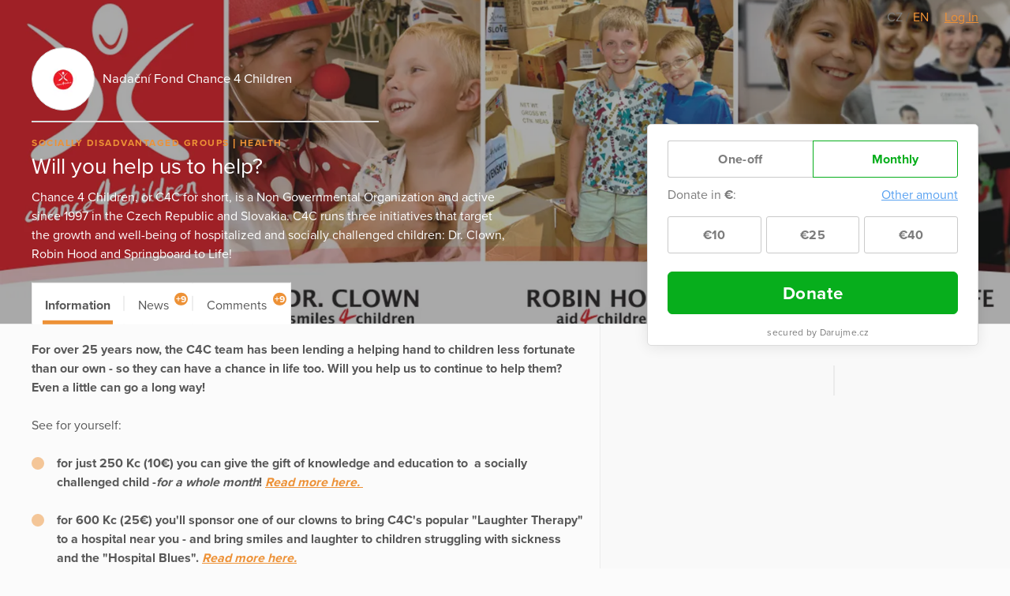

--- FILE ---
content_type: text/html; charset=utf-8
request_url: https://www.darujme.cz/projekt/1200705?locale=en
body_size: 60392
content:
<!DOCTYPE html>
<html lang="en">
<head>
    <meta charset="utf-8">
    <meta name="viewport" content="width=device-width">
    <link rel="stylesheet" href="/assets/styles/1769520985-portal.css" media="screen">
    <link rel="stylesheet" href="/assets/styles/1769520985-print.css" media="print">
    <link rel="stylesheet" href="//cdn.jsdelivr.net/gh/orestbida/cookieconsent@v2.7.1/dist/cookieconsent.css">

    <title>Will you help us to help? | Darujme.cz</title>
    <meta name="description" content="Chance 4 Children, or C4C for short, is a Non Governmental Organization and active since 1997 in the Czech Republic and Slovakia. C4C runs three initiatives that target the growth and well-being of hospitalized and socially challenged children: Dr. Clown, Robin Hood and Springboard to Life!">

    <link rel="icon" type="image/png" href="/assets/images/favicon.png" sizes="16x16">
    <link rel="icon" type="image/png" href="/assets/images/favicon-32x32.png" sizes="32x32">

    <!--[if lt IE 9]>
    <script src="/assets/node_modules/lt-ie-9/lt-ie-9.min.js"></script>
    <![endif]-->

    
    <meta property="og:locale" content="en_GB">
    <meta property="og:type" content="website">
    <meta property="og:title" content="Will you help us to help?">
    <meta property="og:description" content="Chance 4 Children, or C4C for short, is a Non Governmental Organization and active since 1997 in the Czech Republic and Slovakia. C4C runs three initiatives that target the growth and well-being of hospitalized and socially challenged children: Dr. Clown, Robin Hood and Springboard to Life!">
    <meta property="og:site_name" content="Darujme.cz">
    <meta property="og:image" content="https://www.darujme.cz/assets/images/og-image-darujme-v2.jpg">
    <meta name="twitter:card" content="summary">


    <meta property="og:url" content="https://www.darujme.cz/projekt/1200705?locale=en">


    <script>
        window.dataLayer = window.dataLayer || [];
        
        dataLayer.push({"user":{"type":"Guest"},"page":{"type":"project_detail"},"client":{"organizationId":1200120,"organizationName":"Nada\u010dn\u00ed Fond Chance 4 Children","projectId":1200705,"projectName":"Will you help us to help?"},"tracking":[]});
    </script>
    <script>
        (function(w,d,s,l,i){w[l]=w[l]||[];w[l].push({'gtm.start':new Date().getTime(),event:'gtm.js'});
        var f=d.getElementsByTagName(s)[0],j=d.createElement(s),dl=l!='dataLayer'?'&l='+l:'';j.async=true;
        j.src='https://www.googletagmanager.com/gtm.js?id='+i+dl;f.parentNode.insertBefore(j,f);
        })(window,document,'script','dataLayer',"GTM-KKFDBCQ");
    </script>

    <script>
        initComponents = [
            { name: 'shapes', data: { url: ""+'/assets/sprites/' + "1769520985-" + 'shapes.svg' } },
            { name: 'objectFit', data: { url: ""+'/assets/node_modules/objectFitPolyfill/dist/objectFitPolyfill.min.js' } },
            { name: 'buttonRipple', place: 'body', },
        ]
    </script>
</head>

<body class="f-js-disabled">
    <noscript>
        <iframe src="https://www.googletagmanager.com/ns.html?id=GTM-KKFDBCQ"
                height="0"
                width="0"
                style="display:none;visibility:hidden"
        >
        </iframe>
    </noscript>
<script>
    (function(){
        var body = document.body;
        body.className = body.className.replace(/(^|\s)f-js-disabled(?!\S)/g, '$1f-js-enabled');
    })();
</script>

    <div class="fillVH">
        <div class="fillVH-content">


<section class="simpleTopMenu">
    <div class="simpleTopMenu-wrapper">
        <div class="simpleTopMenu-item">
    <a class="languageSwitcher-item" href="
    /projekt/1200705
">
        CZ
    </a>
            /     <a class="languageSwitcher-item languageSwitcher-item-active" href="
    /projekt/1200705?locale=en
">
        EN
    </a>

        </div>
        <div>
            <div class="menu-user">
                    <a href="/prihlaseni?_backlink=%2Fprojekt%2F1200705%3Flocale%3Den&amp;locale=en">
                        Log In
                    </a>
            </div>
        </div>
    </div>
</section>



<div class="project" id="project-697bd322b6f4d">
    <section class="project-head">
        <div class="cover">

    <picture class="picture">
        <source sizes="100vw" srcset="https://images.darujme.cz/[base64] 300w, https://images.darujme.cz/[base64] 900w, https://images.darujme.cz/[base64] 1500w, https://images.darujme.cz/[base64] 2100w, https://images.darujme.cz/[base64] 2700w">
        <img class="cover-image cover-transparency-100" src="https://s3.eu-central-1.amazonaws.com/uploads.darujme.cz/project/header/c4c-darujme-banner-1280x450.jpg-O4dZEzJXLE5CAW5NA897v/ow.jpg" alt="" loading="lazy">
    </picture>
        </div>

        <div class="wrap">
            <div class="project-head-in">



<section class="organizationHead view-aside">
        <a href="/organizace/1200120?locale=en" class="organizationHead-title-link">
    <div class="organizationHead-logo">

<div class="organizationLogo view-medium">
    <div class="organizationLogo-in">


<div class="avatar view-logo">

    <picture class="picture">
        <source sizes="48px" srcset="https://images.darujme.cz/[base64] 48w, https://images.darujme.cz/[base64] 72w, https://images.darujme.cz/[base64] 96w, https://images.darujme.cz/[base64] 144w">
        <img class="avatar-image" data-object-fit="contain" src="https://s3.eu-central-1.amazonaws.com/uploads.darujme.cz/organization/logo/C4C-Final-logo-circle-page-001.jpg-565d92a3882db45d87e83dbff3ac290a.jpg" alt="" loading="lazy">
    </picture>
</div>
    </div>
</div>
    </div>
    <h1 class="organizationHead-title">
            Nadační Fond Chance 4 Children
    </h1>
<hr class="hr view-aside organizationHead-separator">
        </a>
</section>

<div class="projectGist view-detail">

<div class="tag-wrap">
    <span class="tag">
            Socially Disadvantaged Groups
    </span>
    <span class="tag">
            Health
    </span>
</div>
        <h1 class="projectGist-title">
            Will you help us to help?
        </h1>
        <p class="projectGist-description ">
                Chance 4 Children, or  C4C for short, is a Non Governmental Organization and active since 1997 in the Czech Republic and Slovakia. C4C runs three initiatives that target the growth and well-being of hospitalized and socially challenged children: Dr. Clown, Robin Hood and Springboard to Life!
        </p>
</div>
            </div>
        </div>
    </section>

    <section class="project-widget">
        <div class="project-widget-in">
            <div class="project-widget-frame">
                <div class="sticky view-widget" id="sticky-697bd322b889a">

 

<div id="portal-widget697bd322b9841">





<form action="/darovat/1200705?locale=en" method="get" id="widget" class="widget widget-recurrent" target="_top">
    <input type="hidden" name="currency" value="EUR">
    <input type="hidden" name="locale" value="en">
    <input type="hidden" name="portalWidget" value="1">

        <input name="project" type="hidden" value="1200705">



    <div class="widget-body">
                <div id="frequency" class="widget-periodic">
                        <input id="periodic-697bd322b991b" class="widget-hide widget-periodic-input" type="radio" name="frequency" value="once">
                        <label for="periodic-697bd322b991b" class="widget-periodic-button">
    <span class="widget-tick">


    <svg class="shape shape-success" aria-label="" title=""
        role="img">
        <use href="#shape-success"></use>
    </svg>
    </span>
                            One-off
                        </label>

                        <input id="periodic-697bd322b9959" class="widget-hide widget-periodic-input" type="radio" name="frequency" value="monthly" checked>
                        <label for="periodic-697bd322b9959" class="widget-periodic-button">
    <span class="widget-tick">


    <svg class="shape shape-success" aria-label="" title=""
        role="img">
        <use href="#shape-success"></use>
    </svg>
    </span>
                            Monthly
                        </label>
                </div>


            <div id="amount">
                <div class="widget-custom widget-visible-conditional widget-visible-recurrent widget-visible-oneTime">
                    <input id="widget-custom-open" class="widget-hide widget-custom-radio" type="radio" name="entry" value="custom">
                    <div class="widget-custom-title">

                        Donate in                         <span class="widget-custom-currency">€</span>:
                    </div>
                    <label for="widget-custom-open" class="widget-custom-open">
                        Other amount
                    </label>
                    <div class="widget-custom-fieldset">
                        <label for="custom-amount" class="widget-custom-note">
                            Please insert the amount,<br>
you would like to donate.
                        </label>
                        <input id="custom-amount" class="widget-custom-input" type="number" min="1"
                                     name="custom-amount" data-value-pattern="€&nbsp;%amount%">
                    </div>
                </div>

                <div class="widget-visible-conditional widget-visible-oneTime">
                    <div class="widget-entries">
                        <div class="widget-entries-item">
                            <input id="entry-697bd322b9a65" class="widget-hide widget-entries-input" type="radio" name="entry"
                                         data-id="2644621"
                                         value="10" data-value-formatted="€10"
                                         data-default=""
                                         data-pledge-type="one_time_pledge">
                            <label for="entry-697bd322b9a65" class="widget-entries-button">
    <span class="widget-tick">


    <svg class="shape shape-success" aria-label="" title=""
        role="img">
        <use href="#shape-success"></use>
    </svg>
    </span>
                                    €10
                            </label>
                        </div>
                        <div class="widget-entries-item">
                            <input id="entry-697bd322b9aeb" class="widget-hide widget-entries-input" type="radio" name="entry"
                                         data-id="2644622"
                                         value="25" data-value-formatted="€25"
                                         data-default=""
                                         data-pledge-type="one_time_pledge">
                            <label for="entry-697bd322b9aeb" class="widget-entries-button">
    <span class="widget-tick">


    <svg class="shape shape-success" aria-label="" title=""
        role="img">
        <use href="#shape-success"></use>
    </svg>
    </span>
                                    €25
                            </label>
                        </div>
                        <div class="widget-entries-item">
                            <input id="entry-697bd322b9b1f" class="widget-hide widget-entries-input" type="radio" name="entry"
                                         data-id="2644623"
                                         value="40" data-value-formatted="€40"
                                         data-default=""
                                         data-pledge-type="one_time_pledge">
                            <label for="entry-697bd322b9b1f" class="widget-entries-button">
    <span class="widget-tick">


    <svg class="shape shape-success" aria-label="" title=""
        role="img">
        <use href="#shape-success"></use>
    </svg>
    </span>
                                    €40
                            </label>
                        </div>
                    </div>
                </div>
                <div class="widget-visible-conditional widget-visible-recurrent">
                    <div class="widget-entries">
                        <div class="widget-entries-item">
                            <input id="entry-697bd322b9b44" class="widget-hide widget-entries-input" type="radio" name="entry"
                                         data-id="2644624"
                                         value="10" data-value-formatted="€10"
                                         data-default=""
                                         data-pledge-type="recurrent_pledge">
                            <label for="entry-697bd322b9b44" class="widget-entries-button">
    <span class="widget-tick">


    <svg class="shape shape-success" aria-label="" title=""
        role="img">
        <use href="#shape-success"></use>
    </svg>
    </span>
                                    €10
                            </label>
                        </div>
                        <div class="widget-entries-item">
                            <input id="entry-697bd322b9b61" class="widget-hide widget-entries-input" type="radio" name="entry"
                                         data-id="2644625"
                                         value="25" data-value-formatted="€25"
                                         data-default=""
                                         data-pledge-type="recurrent_pledge">
                            <label for="entry-697bd322b9b61" class="widget-entries-button">
    <span class="widget-tick">


    <svg class="shape shape-success" aria-label="" title=""
        role="img">
        <use href="#shape-success"></use>
    </svg>
    </span>
                                    €25
                            </label>
                        </div>
                        <div class="widget-entries-item">
                            <input id="entry-697bd322b9b7b" class="widget-hide widget-entries-input" type="radio" name="entry"
                                         data-id="2644626"
                                         value="40" data-value-formatted="€40"
                                         data-default=""
                                         data-pledge-type="recurrent_pledge">
                            <label for="entry-697bd322b9b7b" class="widget-entries-button">
    <span class="widget-tick">


    <svg class="shape shape-success" aria-label="" title=""
        role="img">
        <use href="#shape-success"></use>
    </svg>
    </span>
                                    €40
                            </label>
                        </div>
                    </div>
                </div>
            </div>

            <button class="widget-submit" id="submit" data-initial-text="Donate" data-amount-text="Donate %amount%" data-widget-submit="true">

                    Donate
            </button>

            <script>
                initComponents.push({name: 'gtmCampaignDetail'})
            </script>

                <div class="widget-notes" id="notes" style="display: none;">
                    <div class="widget-bubble">
                        <div class="widget-bubble-in">
                                    <div class="widget-bubble-content" data-id="2644624" style="display: none;">
                                        CZK
                                    </div>
                                    <div class="widget-bubble-content" data-id="2644625" style="display: none;">
                                        CZK
                                    </div>
                                    <div class="widget-bubble-content" data-id="2644626" style="display: none;">
                                        CZK
                                    </div>
                                    <div class="widget-bubble-content" data-id="2644621" style="display: none;">
                                        CZK
                                    </div>
                                    <div class="widget-bubble-content" data-id="2644622" style="display: none;">
                                        CZK
                                    </div>
                                    <div class="widget-bubble-content" data-id="2644623" style="display: none;">
                                        CZK
                                    </div>
                            <div class="widget-bubble-frame">
                                <div class="widget-bubble-arrow" id="bubble-arrow"></div>
                            </div>
                        </div>
                    </div>
                </div>

            <div class="widget-secured">
                <span class="widget-secured-icon">


    <svg class="shape shape-lock" aria-label="" title=""
        role="img">
        <use href="#shape-lock"></use>
    </svg>
                </span>

                    secured by Darujme.cz
            </div>
         
    </div>
</form>
</div>
<script type="text/javascript">
    initComponents.push({
        name: 'portalWidget',
        place: '#' + "portal-widget697bd322b9841",
    });
</script>

                    <footer class="project-widget-footer">
<div class="attribution">
    <a href="/" target="_blank">

<div class="logoDarujme view-widget">
    <div class="logoDarujme-in">


    <svg class="shape shape-butterfly logoDarujme-butterfly" aria-label="" title=""
        role="img">
        <use href="#shape-butterfly"></use>
    </svg>


    <svg class="shape shape-darujme logoDarujme-text" aria-label="" title=""
        role="img">
        <use href="#shape-darujme"></use>
    </svg>
    </div>
</div>
    </a>

<div class="foundation view-widget">
    <a href="https://www.nadacevia.cz/" target="_blank" rel="noopener">


    <svg class="shape shape-nadace-via foundation-logo" aria-label="" title=""
        role="img">
        <use href="#shape-nadace-via"></use>
    </svg>
    </a>
</div>
</div>
                    </footer>

                </div>

                <script type="text/javascript">
                    initComponents.push({
                        name: 'sticky',
                        place: window,
                        data: {
                            targetId: "sticky-697bd322b889a",
                            bottomLineElementId: "project-697bd322b6f4d",
                        }
                    })
                </script>
            </div>
        </div>
    </section>

    <div class="project-body-wrap">
        <div class="wrap">

            <section class="project-body" id="project-tabs-container">


                <nav class="project-navigation">

                    <div class="tab-wrap">

<a data-text="Information" class="tab is-active" href="#information">
    Information
</a>

                            <span class="tab-separator"></span>

<a data-text="News" class="tab view-count" href="#news">
    News
    <span class="tab-count">
        +9
    </span>
</a>

                            <span class="tab-separator"></span>

<a data-text="Comments" class="tab view-count" href="#comments">
    Comments
    <span class="tab-count">
        +9
    </span>
</a>
                    </div>

                </nav>



<section id="information" class="tabPane is-visible is-active">
                        <article class="project-article">
                        <div><strong>For over 25 years now, the C4C team has been lending a helping hand to children less fortunate than our own - so they can have a chance in life too. Will you help us to continue to help them? Even a little can go a long way!<br /><br /></strong>See for yourself:<br /><br /></div><ul><li><strong>for just 250 Kc (10€) you can give the gift of knowledge and education to  a socially challenged child</strong> -<strong><em>for a whole month</em></strong><strong>!</strong> <a href="http://c4c.cz/en/programs/springboard-to-life/"><em>Read more here.</em> </a><strong><br /></strong><br /></li><li><strong>for 600 Kc (25€) you'll </strong>sponsor <strong>one of our clowns to bring C4C's popular "Laughter Therapy" to a hospital near you </strong>- and bring smiles and laughter to children struggling with sickness and the "Hospital Blues". <a href="http://c4c.cz/en/programs/dr-clown/"><strong><em>Read more here.</em></strong></a><strong><em><br /></em></strong><br /></li><li>send us a 1000 Kc (40€) and the sky's the limit: You will make it possible for a child with a social handicap to receive tutoring, coaching and vocational training to integrate into society and succeed in the job market - <em>for a whole semester</em>! <a href="http://c4c.cz/en/programs/springboard-to-life/"><em>Read more here.</em> </a></li></ul><div>You can help <strong>on a one-off or on a regular basis</strong> - your choice! </div><div> </div><div>Thank you for your kind consideration. Let's make a difference together!</div><div> </div><div>Sincerely,<br />Markéta for the C4C Team<br /><br /></div>
                    </article>


<section id="share-697bd322c6f28" class="share">
    Share:


<a id="share-fb-697bd322c6f54" href="https://www.facebook.com/sharer/sharer.php?u=https%3A%2F%2Fwww.darujme.cz%2Fprojekt%2F1200705%3Flocale%3Den" target="_blank" rel="noopener" class="share-site share-site-fb">
    

    <svg class="shape shape-share-fb button-icon" aria-label="" title=""
        role="img">
        <use href="#shape-share-fb"></use>
    </svg>
 
</a>
<script>
    initComponents.push({
        name: 'share',
        place: '#' + "share-fb-697bd322c6f54",
        data: {
            site: 'facebook',
            url: "https://www.darujme.cz/projekt/1200705?locale=en",
            text: ""
        }
    })
</script>


<a id="share-tw-697bd322c6f9a" href="https://twitter.com/intent/tweet?text=%20https%3A%2F%2Fwww.darujme.cz%2Fprojekt%2F1200705%3Flocale%3Den" target="_blank" rel="noopener" class="share-site share-site-tw">
    

    <svg class="shape shape-share-tw button-icon" aria-label="" title=""
        role="img">
        <use href="#shape-share-tw"></use>
    </svg>
 
</a>
<script>
    initComponents.push({
        name: 'share',
        place: '#' + "share-tw-697bd322c6f9a",
        data: {
            site: 'twitter',
            url: "https://www.darujme.cz/projekt/1200705?locale=en",
            text: ""
        }
    })
</script>


<a id="share-li-697bd322c6fd2" href="https://www.linkedin.com/sharing/share-offsite/?url=https%3A%2F%2Fwww.darujme.cz%2Fprojekt%2F1200705%3Flocale%3Den" target="_blank" rel="noopener" class="share-site share-site-li">
    

    <svg class="shape shape-share-li button-icon" aria-label="" title=""
        role="img">
        <use href="#shape-share-li"></use>
    </svg>
 
</a>
<script>
    initComponents.push({
        name: 'share',
        place: '#' + "share-li-697bd322c6fd2",
        data: {
            site: 'linked-in',
            url: "https://www.darujme.cz/projekt/1200705?locale=en",
            text: ''
        }
    })
</script>
</section>

                    <section class="project-promotion">
                        Support this project even more and ask your friends to help
                        <span class="project-promotion-create">
                            <a href="/vyzvat/1200705?locale=en" class="button view-secondary">
                                Create campaign
                            </a>
                        </span>
                    </section>


</section>


<section id="news" class="tabPane">
     


<section class="bulletin">
        <section class="bulletin-item bulletin-post">
            <h1 class="bulletin-item-title">
            </h1>
            <time class="bulletin-item-date">
                2021-01-04
            </time>
            <div class="bulletin-item-text">
                <div>Merry Christmas &amp; happy New Year 2021!<br /><br /><figure class="attachment attachment-preview jpg" data-trix-attachment="{&quot;contentType&quot;:&quot;image/jpeg&quot;,&quot;filename&quot;:&quot;C4C-Christmas-Card-2021.jpg&quot;,&quot;filesize&quot;:596093,&quot;height&quot;:2278,&quot;href&quot;:&quot;https://s3.eu-central-1.amazonaws.com/uploads.darujme.cz/bulletin/attachment/C4C-Christmas-Card-2021.jpg-57d67e3063f6cd6ce69b6c366a9edfe2.jpg&quot;,&quot;url&quot;:&quot;https://s3.eu-central-1.amazonaws.com/uploads.darujme.cz/bulletin/attachment/C4C-Christmas-Card-2021.jpg-57d67e3063f6cd6ce69b6c366a9edfe2.jpg&quot;,&quot;width&quot;:1200}" data-trix-content-type="image/jpeg"><picture class="picture"><source sizes="620px" srcSet="https://images.darujme.cz/[base64] 620w, https://images.darujme.cz/[base64] 930w, https://images.darujme.cz/[base64] 1240w, https://images.darujme.cz/[base64] 1860w"><img src="https://s3.eu-central-1.amazonaws.com/uploads.darujme.cz/bulletin/attachment/C4C-Christmas-Card-2021.jpg-57d67e3063f6cd6ce69b6c366a9edfe2.jpg" alt="" loading="lazy"></picture></figure></div>
            </div>
        </section>
        <section class="bulletin-item bulletin-post">
            <h1 class="bulletin-item-title">
            </h1>
            <time class="bulletin-item-date">
                2019-12-20
            </time>
            <div class="bulletin-item-text">
                <div>Dec 20  Merry Christmas &amp; happy New Year 2020!<br /><figure class="attachment attachment-preview jpg" data-trix-attachment="{&quot;contentType&quot;:&quot;image/jpeg&quot;,&quot;filename&quot;:&quot;287c924e-9881-4902-867b-49aabe775fe9.jpg&quot;,&quot;filesize&quot;:1578621,&quot;height&quot;:2592,&quot;href&quot;:&quot;https://s3.eu-central-1.amazonaws.com/uploads.darujme.cz/bulletin/attachment/287c924e-9881-4902-867b-49aabe775fe9.jpg-b76920de9b75678229e9f9cc60247f90.jpg&quot;,&quot;url&quot;:&quot;https://s3.eu-central-1.amazonaws.com/uploads.darujme.cz/bulletin/attachment/287c924e-9881-4902-867b-49aabe775fe9.jpg-b76920de9b75678229e9f9cc60247f90.jpg&quot;,&quot;width&quot;:1200}" data-trix-content-type="image/jpeg"><picture class="picture"><source sizes="620px" srcSet="https://images.darujme.cz/[base64] 620w, https://images.darujme.cz/[base64] 930w, https://images.darujme.cz/[base64] 1240w, https://images.darujme.cz/[base64] 1860w"><img src="https://s3.eu-central-1.amazonaws.com/uploads.darujme.cz/bulletin/attachment/287c924e-9881-4902-867b-49aabe775fe9.jpg-b76920de9b75678229e9f9cc60247f90.jpg" alt="" loading="lazy"></picture></figure><br /><br /></div>
            </div>
        </section>
        <section class="bulletin-item bulletin-post">
            <h1 class="bulletin-item-title">
            </h1>
            <time class="bulletin-item-date">
                2019-12-19
            </time>
            <div class="bulletin-item-text">
                <div>Dec 16  Some photos from an English lesson at the Children's home Písek. Vlaďka, who leads the circle, has been working with C4C for many years. She is great, thank her very much for her efforts and approach to children!<br /><figure class="attachment attachment-preview jpg" data-trix-attachment="{&quot;contentType&quot;:&quot;image/jpeg&quot;,&quot;filename&quot;:&quot;Pisek 1.jpg&quot;,&quot;filesize&quot;:381083,&quot;height&quot;:1512,&quot;href&quot;:&quot;https://s3.eu-central-1.amazonaws.com/uploads.darujme.cz/bulletin/attachment/Pisek-1.jpg-8d392eb9bac0cf14c810fb9546222647.jpg&quot;,&quot;url&quot;:&quot;https://s3.eu-central-1.amazonaws.com/uploads.darujme.cz/bulletin/attachment/Pisek-1.jpg-8d392eb9bac0cf14c810fb9546222647.jpg&quot;,&quot;width&quot;:2016}" data-trix-content-type="image/jpeg"><picture class="picture"><source sizes="620px" srcSet="https://images.darujme.cz/[base64] 620w, https://images.darujme.cz/[base64] 930w, https://images.darujme.cz/[base64] 1240w, https://images.darujme.cz/[base64] 1860w"><img src="https://s3.eu-central-1.amazonaws.com/uploads.darujme.cz/bulletin/attachment/Pisek-1.jpg-8d392eb9bac0cf14c810fb9546222647.jpg" alt="" loading="lazy"></picture></figure><figure class="attachment attachment-preview jpg" data-trix-attachment="{&quot;contentType&quot;:&quot;image/jpeg&quot;,&quot;filename&quot;:&quot;Pisek 3.jpg&quot;,&quot;filesize&quot;:465348,&quot;height&quot;:1512,&quot;href&quot;:&quot;https://s3.eu-central-1.amazonaws.com/uploads.darujme.cz/bulletin/attachment/Pisek-3.jpg-063dec2b5c66aa72f6154579ad59a45e.jpg&quot;,&quot;url&quot;:&quot;https://s3.eu-central-1.amazonaws.com/uploads.darujme.cz/bulletin/attachment/Pisek-3.jpg-063dec2b5c66aa72f6154579ad59a45e.jpg&quot;,&quot;width&quot;:2016}" data-trix-content-type="image/jpeg"><picture class="picture"><source sizes="620px" srcSet="https://images.darujme.cz/[base64] 620w, https://images.darujme.cz/[base64] 930w, https://images.darujme.cz/[base64] 1240w, https://images.darujme.cz/[base64] 1860w"><img src="https://s3.eu-central-1.amazonaws.com/uploads.darujme.cz/bulletin/attachment/Pisek-3.jpg-063dec2b5c66aa72f6154579ad59a45e.jpg" alt="" loading="lazy"></picture></figure><figure class="attachment attachment-preview jpg" data-trix-attachment="{&quot;contentType&quot;:&quot;image/jpeg&quot;,&quot;filename&quot;:&quot;Pisek 4.jpg&quot;,&quot;filesize&quot;:356151,&quot;height&quot;:1512,&quot;href&quot;:&quot;https://s3.eu-central-1.amazonaws.com/uploads.darujme.cz/bulletin/attachment/Pisek-4.jpg-ee293a628a29ea2b0d88fab9f1cf27ea.jpg&quot;,&quot;url&quot;:&quot;https://s3.eu-central-1.amazonaws.com/uploads.darujme.cz/bulletin/attachment/Pisek-4.jpg-ee293a628a29ea2b0d88fab9f1cf27ea.jpg&quot;,&quot;width&quot;:2016}" data-trix-content-type="image/jpeg"><picture class="picture"><source sizes="620px" srcSet="https://images.darujme.cz/[base64] 620w, https://images.darujme.cz/[base64] 930w, https://images.darujme.cz/[base64] 1240w, https://images.darujme.cz/[base64] 1860w"><img src="https://s3.eu-central-1.amazonaws.com/uploads.darujme.cz/bulletin/attachment/Pisek-4.jpg-ee293a628a29ea2b0d88fab9f1cf27ea.jpg" alt="" loading="lazy"></picture></figure><figure class="attachment attachment-preview jpg" data-trix-attachment="{&quot;contentType&quot;:&quot;image/jpeg&quot;,&quot;filename&quot;:&quot;Pisek 5.jpg&quot;,&quot;filesize&quot;:372988,&quot;height&quot;:2016,&quot;href&quot;:&quot;https://s3.eu-central-1.amazonaws.com/uploads.darujme.cz/bulletin/attachment/Pisek-5.jpg-39ed6b14dbbf1a03052e53f08eccb8f7.jpg&quot;,&quot;url&quot;:&quot;https://s3.eu-central-1.amazonaws.com/uploads.darujme.cz/bulletin/attachment/Pisek-5.jpg-39ed6b14dbbf1a03052e53f08eccb8f7.jpg&quot;,&quot;width&quot;:1504}" data-trix-content-type="image/jpeg"><picture class="picture"><source sizes="620px" srcSet="https://images.darujme.cz/[base64] 620w, https://images.darujme.cz/[base64] 930w, https://images.darujme.cz/[base64] 1240w, https://images.darujme.cz/[base64] 1860w"><img src="https://s3.eu-central-1.amazonaws.com/uploads.darujme.cz/bulletin/attachment/Pisek-5.jpg-39ed6b14dbbf1a03052e53f08eccb8f7.jpg" alt="" loading="lazy"></picture></figure></div>
            </div>
        </section>
        <section class="bulletin-item bulletin-post">
            <h1 class="bulletin-item-title">
            </h1>
            <time class="bulletin-item-date">
                2019-12-08
            </time>
            <div class="bulletin-item-text">
                <div>04.12.  A pohled do nově vydané knihy: <br /><a href="https://www.facebook.com/watch/?t=30&amp;v=548222459300770">https://www.facebook.com/watch/?t=30&amp;v=548222459300770</a></div>
            </div>
        </section>
        <section class="bulletin-item bulletin-post">
            <h1 class="bulletin-item-title">
            </h1>
            <time class="bulletin-item-date">
                2019-12-08
            </time>
            <div class="bulletin-item-text">
                <div>01.12.  Milý Ježíšku, ....<br />kdo si píše o knížku Pohádky k dočmárání, teď je ten pravý čas, aby se k vám ještě dostala včas. 5.12. vychází a další dny balíme, odesíláme, České poště zatím věříme - ale ne zas tak moc, na poslední chvíli bych to nenechávala 🙂<br />Kladno má vyzvedávací místo Kulihrášek, tam není s dopravou problém. <br />A nezapomeňte i objednat na <a href="https://www.darujme.cz/projekt/1202042?fbclid=IwAR2YUfXwXWG3d77jVtV3kag3xYosC1oJ0EB2goA3Uz6JLuLzVw_JZTmctck">https://www.darujme.cz/projekt/1202042</a> nebo přijít 15.12. v Kladně do kina Sokol na adventní trhy. <br /> A kdybyste se chtěli povýšit na milé Ježíšky pro děti do nemocnice, můžete na tom webu výše objednat knížky i pro ně, které jim pošleme přes Dr.Klauny.<br /> Cena je vždy 390 kč knížka a 100 poštovné (mimo Kladno). Knizky do nemocnic jsou samozrejme bez postovneho! 😉<br /> Krásný advent přeji,<br /> Martina<br /><figure class="attachment attachment-preview jpg" data-trix-attachment="{&quot;contentType&quot;:&quot;image/jpeg&quot;,&quot;filename&quot;:&quot;Pohadky k docmarani.jpg&quot;,&quot;filesize&quot;:413919,&quot;height&quot;:1994,&quot;href&quot;:&quot;https://s3.eu-central-1.amazonaws.com/uploads.darujme.cz/bulletin/attachment/Pohadky-k-docmarani.jpg-5721b232adc1d2a45604ee6893bc00de.jpg&quot;,&quot;url&quot;:&quot;https://s3.eu-central-1.amazonaws.com/uploads.darujme.cz/bulletin/attachment/Pohadky-k-docmarani.jpg-5721b232adc1d2a45604ee6893bc00de.jpg&quot;,&quot;width&quot;:1374}" data-trix-content-type="image/jpeg"><picture class="picture"><source sizes="620px" srcSet="https://images.darujme.cz/[base64] 620w, https://images.darujme.cz/[base64] 930w, https://images.darujme.cz/[base64] 1240w, https://images.darujme.cz/[base64] 1860w"><img src="https://s3.eu-central-1.amazonaws.com/uploads.darujme.cz/bulletin/attachment/Pohadky-k-docmarani.jpg-5721b232adc1d2a45604ee6893bc00de.jpg" alt="" loading="lazy"></picture></figure></div><div><br /></div><div><br /></div>
            </div>
        </section>
        <section class="bulletin-item bulletin-post">
            <h1 class="bulletin-item-title">
            </h1>
            <time class="bulletin-item-date">
                2019-11-28
            </time>
            <div class="bulletin-item-text">
                <div>Nov 25  Co-founder of the Chance 4 Children Endowment Fund J Rafał Wojas received a check for CZK 11,200 from the company Jaroš &amp; Partners Real Estate, which secured the finances for C4C by auctioning tickets for a sold out concert of Xindl X at Forum Karlín and doubled the amount collected. Thank you!!<br /><figure class="attachment attachment-preview jpg" data-trix-attachment="{&quot;contentType&quot;:&quot;image/jpeg&quot;,&quot;filename&quot;:&quot;Jaros RE.jpg&quot;,&quot;filesize&quot;:38573,&quot;height&quot;:720,&quot;href&quot;:&quot;https://s3.eu-central-1.amazonaws.com/uploads.darujme.cz/bulletin/attachment/Jaros-RE.jpg-8aedfdd8c2664f23943751966eb8a80b.jpg&quot;,&quot;url&quot;:&quot;https://s3.eu-central-1.amazonaws.com/uploads.darujme.cz/bulletin/attachment/Jaros-RE.jpg-8aedfdd8c2664f23943751966eb8a80b.jpg&quot;,&quot;width&quot;:960}" data-trix-content-type="image/jpeg"><picture class="picture"><source sizes="620px" srcSet="https://images.darujme.cz/[base64] 620w, https://images.darujme.cz/[base64] 930w, https://images.darujme.cz/[base64] 1240w, https://images.darujme.cz/[base64] 1860w"><img src="https://s3.eu-central-1.amazonaws.com/uploads.darujme.cz/bulletin/attachment/Jaros-RE.jpg-8aedfdd8c2664f23943751966eb8a80b.jpg" alt="" loading="lazy"></picture></figure></div>
            </div>
        </section>
        <section class="bulletin-item bulletin-post">
            <h1 class="bulletin-item-title">
            </h1>
            <time class="bulletin-item-date">
                2019-11-16
            </time>
            <div class="bulletin-item-text">
                <div>Nov 16  Advent time for children's homes and not only .. :-)<br /><figure class="attachment attachment-preview jpg" data-trix-attachment="{&quot;contentType&quot;:&quot;image/jpeg&quot;,&quot;filename&quot;:&quot;Adventni cas.jpg&quot;,&quot;filesize&quot;:90019,&quot;height&quot;:691,&quot;href&quot;:&quot;https://s3.eu-central-1.amazonaws.com/uploads.darujme.cz/bulletin/attachment/Adventni-cas.jpg-ec420e5cd01b10858d83a124fc147103.jpg&quot;,&quot;url&quot;:&quot;https://s3.eu-central-1.amazonaws.com/uploads.darujme.cz/bulletin/attachment/Adventni-cas.jpg-ec420e5cd01b10858d83a124fc147103.jpg&quot;,&quot;width&quot;:960}" data-trix-content-type="image/jpeg"><picture class="picture"><source sizes="620px" srcSet="https://images.darujme.cz/[base64] 620w, https://images.darujme.cz/[base64] 930w, https://images.darujme.cz/[base64] 1240w, https://images.darujme.cz/[base64] 1860w"><img src="https://s3.eu-central-1.amazonaws.com/uploads.darujme.cz/bulletin/attachment/Adventni-cas.jpg-ec420e5cd01b10858d83a124fc147103.jpg" alt="" loading="lazy"></picture></figure></div>
            </div>
        </section>
        <section class="bulletin-item bulletin-post">
            <h1 class="bulletin-item-title">
            </h1>
            <time class="bulletin-item-date">
                2019-11-16
            </time>
            <div class="bulletin-item-text">
                <div>Nov 12  Vienna House Easy supports Chance 4 Children and the project Doctor Clown 🤡. Clowns in hospitals help children to recover faster not only in the Pilsen Region. After all, smiles and laughter heal. Thank you!<br /><figure class="attachment attachment-preview jpg" data-trix-attachment="{&quot;contentType&quot;:&quot;image/jpeg&quot;,&quot;filename&quot;:&quot;Klauni.jpg&quot;,&quot;filesize&quot;:581660,&quot;height&quot;:1461,&quot;href&quot;:&quot;https://s3.eu-central-1.amazonaws.com/uploads.darujme.cz/bulletin/attachment/Klauni.jpg-df9edb1ab155a768a182c7c54c3141b0.jpg&quot;,&quot;url&quot;:&quot;https://s3.eu-central-1.amazonaws.com/uploads.darujme.cz/bulletin/attachment/Klauni.jpg-df9edb1ab155a768a182c7c54c3141b0.jpg&quot;,&quot;width&quot;:1890}" data-trix-content-type="image/jpeg"><picture class="picture"><source sizes="620px" srcSet="https://images.darujme.cz/[base64] 620w, https://images.darujme.cz/[base64] 930w, https://images.darujme.cz/[base64] 1240w, https://images.darujme.cz/[base64] 1860w"><img src="https://s3.eu-central-1.amazonaws.com/uploads.darujme.cz/bulletin/attachment/Klauni.jpg-df9edb1ab155a768a182c7c54c3141b0.jpg" alt="" loading="lazy"></picture></figure></div>
            </div>
        </section>
        <section class="bulletin-item bulletin-post">
            <h1 class="bulletin-item-title">
            </h1>
            <time class="bulletin-item-date">
                2019-11-10
            </time>
            <div class="bulletin-item-text">
                <div>Oct 28  Our Dr. clowns continue going to hospitals to make hospitalized children laugh. For example Sanpriya Vendy Tichotová:<br /><figure class="attachment attachment-preview jpg" data-trix-attachment="{&quot;contentType&quot;:&quot;image/jpeg&quot;,&quot;filename&quot;:&quot;Vendy.jpg&quot;,&quot;filesize&quot;:612795,&quot;height&quot;:2048,&quot;href&quot;:&quot;https://s3.eu-central-1.amazonaws.com/uploads.darujme.cz/bulletin/attachment/Vendy.jpg-8847459998787819049fe4043b264353.jpg&quot;,&quot;url&quot;:&quot;https://s3.eu-central-1.amazonaws.com/uploads.darujme.cz/bulletin/attachment/Vendy.jpg-8847459998787819049fe4043b264353.jpg&quot;,&quot;width&quot;:1536}" data-trix-content-type="image/jpeg"><picture class="picture"><source sizes="620px" srcSet="https://images.darujme.cz/[base64] 620w, https://images.darujme.cz/[base64] 930w, https://images.darujme.cz/[base64] 1240w, https://images.darujme.cz/[base64] 1860w"><img src="https://s3.eu-central-1.amazonaws.com/uploads.darujme.cz/bulletin/attachment/Vendy.jpg-8847459998787819049fe4043b264353.jpg" alt="" loading="lazy"></picture></figure><figure class="attachment attachment-preview jpg" data-trix-attachment="{&quot;contentType&quot;:&quot;image/jpeg&quot;,&quot;filename&quot;:&quot;Vendy 2.jpg&quot;,&quot;filesize&quot;:856636,&quot;height&quot;:2048,&quot;href&quot;:&quot;https://s3.eu-central-1.amazonaws.com/uploads.darujme.cz/bulletin/attachment/Vendy-2.jpg-2a05e74acbe397eca9386e667f34c498.jpg&quot;,&quot;url&quot;:&quot;https://s3.eu-central-1.amazonaws.com/uploads.darujme.cz/bulletin/attachment/Vendy-2.jpg-2a05e74acbe397eca9386e667f34c498.jpg&quot;,&quot;width&quot;:2048}" data-trix-content-type="image/jpeg"><picture class="picture"><source sizes="620px" srcSet="https://images.darujme.cz/[base64] 620w, https://images.darujme.cz/[base64] 930w, https://images.darujme.cz/[base64] 1240w, https://images.darujme.cz/[base64] 1860w"><img src="https://s3.eu-central-1.amazonaws.com/uploads.darujme.cz/bulletin/attachment/Vendy-2.jpg-2a05e74acbe397eca9386e667f34c498.jpg" alt="" loading="lazy"></picture></figure><figure class="attachment attachment-preview jpg" data-trix-attachment="{&quot;contentType&quot;:&quot;image/jpeg&quot;,&quot;filename&quot;:&quot;Vendy 3.jpg&quot;,&quot;filesize&quot;:613207,&quot;height&quot;:1536,&quot;href&quot;:&quot;https://s3.eu-central-1.amazonaws.com/uploads.darujme.cz/bulletin/attachment/Vendy-3.jpg-acdf97042ee80f27488712c3880fc19a.jpg&quot;,&quot;url&quot;:&quot;https://s3.eu-central-1.amazonaws.com/uploads.darujme.cz/bulletin/attachment/Vendy-3.jpg-acdf97042ee80f27488712c3880fc19a.jpg&quot;,&quot;width&quot;:2048}" data-trix-content-type="image/jpeg"><picture class="picture"><source sizes="620px" srcSet="https://images.darujme.cz/[base64] 620w, https://images.darujme.cz/[base64] 930w, https://images.darujme.cz/[base64] 1240w, https://images.darujme.cz/[base64] 1860w"><img src="https://s3.eu-central-1.amazonaws.com/uploads.darujme.cz/bulletin/attachment/Vendy-3.jpg-acdf97042ee80f27488712c3880fc19a.jpg" alt="" loading="lazy"></picture></figure><br /><br /></div>
            </div>
        </section>
        <section class="bulletin-item bulletin-post">
            <h1 class="bulletin-item-title">
            </h1>
            <time class="bulletin-item-date">
                2019-10-28
            </time>
            <div class="bulletin-item-text">
                <div>Oct 10  Škoda Tukas &amp; C4C: making a difference together:<br /><a href="http://c4c.cz/en/skoda-tukas-c4c-making-difference-together/">http://c4c.cz/en/skoda-tukas-c4c-making-difference-together/</a><br /><figure class="attachment attachment-preview jpg" data-trix-attachment="{&quot;contentType&quot;:&quot;image/jpeg&quot;,&quot;filename&quot;:&quot;Tukas.jpg&quot;,&quot;filesize&quot;:419138,&quot;height&quot;:1200,&quot;href&quot;:&quot;https://s3.eu-central-1.amazonaws.com/uploads.darujme.cz/bulletin/attachment/Tukas.jpg-129b5d7d827f3645dc6168d6714a40b9.jpg&quot;,&quot;url&quot;:&quot;https://s3.eu-central-1.amazonaws.com/uploads.darujme.cz/bulletin/attachment/Tukas.jpg-129b5d7d827f3645dc6168d6714a40b9.jpg&quot;,&quot;width&quot;:1600}" data-trix-content-type="image/jpeg"><picture class="picture"><source sizes="620px" srcSet="https://images.darujme.cz/[base64] 620w, https://images.darujme.cz/[base64] 930w, https://images.darujme.cz/[base64] 1240w, https://images.darujme.cz/[base64] 1860w"><img src="https://s3.eu-central-1.amazonaws.com/uploads.darujme.cz/bulletin/attachment/Tukas.jpg-129b5d7d827f3645dc6168d6714a40b9.jpg" alt="" loading="lazy"></picture></figure><br /><br /></div>
            </div>
        </section>
        <section class="bulletin-item bulletin-post">
            <h1 class="bulletin-item-title">
            </h1>
            <time class="bulletin-item-date">
                2019-10-21
            </time>
            <div class="bulletin-item-text">
                <div>Oct 19  Dr. Clown training in Poland.<br /><figure class="attachment attachment-preview jpg" data-trix-attachment="{&quot;contentType&quot;:&quot;image/jpeg&quot;,&quot;filename&quot;:&quot;Dr Klaun v Polsku.jpg&quot;,&quot;filesize&quot;:493947,&quot;height&quot;:2048,&quot;href&quot;:&quot;https://s3.eu-central-1.amazonaws.com/uploads.darujme.cz/bulletin/attachment/Dr-Klaun-v-Polsku.jpg-4e6c0465f5ebbec54668c5e3fa5b1d27.jpg&quot;,&quot;url&quot;:&quot;https://s3.eu-central-1.amazonaws.com/uploads.darujme.cz/bulletin/attachment/Dr-Klaun-v-Polsku.jpg-4e6c0465f5ebbec54668c5e3fa5b1d27.jpg&quot;,&quot;width&quot;:1152}" data-trix-content-type="image/jpeg"><picture class="picture"><source sizes="620px" srcSet="https://images.darujme.cz/[base64] 620w, https://images.darujme.cz/[base64] 930w, https://images.darujme.cz/[base64] 1240w, https://images.darujme.cz/[base64] 1860w"><img src="https://s3.eu-central-1.amazonaws.com/uploads.darujme.cz/bulletin/attachment/Dr-Klaun-v-Polsku.jpg-4e6c0465f5ebbec54668c5e3fa5b1d27.jpg" alt="" loading="lazy"></picture></figure><figure class="attachment attachment-preview jpg" data-trix-attachment="{&quot;contentType&quot;:&quot;image/jpeg&quot;,&quot;filename&quot;:&quot;Dr Klaun 2.jpg&quot;,&quot;filesize&quot;:504188,&quot;height&quot;:1152,&quot;href&quot;:&quot;https://s3.eu-central-1.amazonaws.com/uploads.darujme.cz/bulletin/attachment/Dr-Klaun-2.jpg-4b937594ba072eb8afbca7a930552d9e.jpg&quot;,&quot;url&quot;:&quot;https://s3.eu-central-1.amazonaws.com/uploads.darujme.cz/bulletin/attachment/Dr-Klaun-2.jpg-4b937594ba072eb8afbca7a930552d9e.jpg&quot;,&quot;width&quot;:2048}" data-trix-content-type="image/jpeg"><picture class="picture"><source sizes="620px" srcSet="https://images.darujme.cz/[base64] 620w, https://images.darujme.cz/[base64] 930w, https://images.darujme.cz/[base64] 1240w, https://images.darujme.cz/[base64] 1860w"><img src="https://s3.eu-central-1.amazonaws.com/uploads.darujme.cz/bulletin/attachment/Dr-Klaun-2.jpg-4b937594ba072eb8afbca7a930552d9e.jpg" alt="" loading="lazy"></picture></figure>  </div>
            </div>
        </section>
        <section class="bulletin-item bulletin-post">
            <h1 class="bulletin-item-title">
            </h1>
            <time class="bulletin-item-date">
                2019-10-21
            </time>
            <div class="bulletin-item-text">
                <div>Oct 16  We are learning English... :-)<br /><figure class="attachment attachment-preview jpg" data-trix-attachment="{&quot;contentType&quot;:&quot;image/jpeg&quot;,&quot;filename&quot;:&quot;Ucime se anglicky.jpg&quot;,&quot;filesize&quot;:54649,&quot;height&quot;:640,&quot;href&quot;:&quot;https://s3.eu-central-1.amazonaws.com/uploads.darujme.cz/bulletin/attachment/Ucime-se-anglicky.jpg-eb04e32ecfc9b053f2f1d50240eaf4b9.jpg&quot;,&quot;url&quot;:&quot;https://s3.eu-central-1.amazonaws.com/uploads.darujme.cz/bulletin/attachment/Ucime-se-anglicky.jpg-eb04e32ecfc9b053f2f1d50240eaf4b9.jpg&quot;,&quot;width&quot;:490}" data-trix-content-type="image/jpeg"><picture class="picture"><source sizes="620px" srcSet="https://images.darujme.cz/[base64] 620w, https://images.darujme.cz/[base64] 930w, https://images.darujme.cz/[base64] 1240w, https://images.darujme.cz/[base64] 1860w"><img src="https://s3.eu-central-1.amazonaws.com/uploads.darujme.cz/bulletin/attachment/Ucime-se-anglicky.jpg-eb04e32ecfc9b053f2f1d50240eaf4b9.jpg" alt="" loading="lazy"></picture></figure></div>
            </div>
        </section>
        <section class="bulletin-item bulletin-post">
            <h1 class="bulletin-item-title">
            </h1>
            <time class="bulletin-item-date">
                2019-10-09
            </time>
            <div class="bulletin-item-text">
                <div>Sept 30  A Chance 4 Children´s new website design consultant? :-)<br /><figure class="attachment attachment-preview jpg" data-trix-attachment="{&quot;contentType&quot;:&quot;image/jpeg&quot;,&quot;filename&quot;:&quot;Konzultant.jpg&quot;,&quot;filesize&quot;:42985,&quot;height&quot;:960,&quot;href&quot;:&quot;https://s3.eu-central-1.amazonaws.com/uploads.darujme.cz/bulletin/attachment/Konzultant.jpg-942a08a23ac2961c7e53f48ff537d930.jpg&quot;,&quot;url&quot;:&quot;https://s3.eu-central-1.amazonaws.com/uploads.darujme.cz/bulletin/attachment/Konzultant.jpg-942a08a23ac2961c7e53f48ff537d930.jpg&quot;,&quot;width&quot;:720}" data-trix-content-type="image/jpeg"><picture class="picture"><source sizes="620px" srcSet="https://images.darujme.cz/[base64] 620w, https://images.darujme.cz/[base64] 930w, https://images.darujme.cz/[base64] 1240w, https://images.darujme.cz/[base64] 1860w"><img src="https://s3.eu-central-1.amazonaws.com/uploads.darujme.cz/bulletin/attachment/Konzultant.jpg-942a08a23ac2961c7e53f48ff537d930.jpg" alt="" loading="lazy"></picture></figure></div>
            </div>
        </section>
        <section class="bulletin-item bulletin-post">
            <h1 class="bulletin-item-title">
            </h1>
            <time class="bulletin-item-date">
                2019-09-29
            </time>
            <div class="bulletin-item-text">
                <div>Sept 5  Linda, Markéta, Monika – and Zátiší Group: a mentoring story!  <br /><strong>Linda and Markéta</strong> are two girls from the <strong>Žatec children’s home, Monika</strong> is their <strong>C4C mentor</strong> and <strong>Zátiší Group</strong> is one of the largest catering companies in the country. This is the <strong>story of their cooperation…: </strong><a href="http://c4c.cz/en/linda-marketa-monika-zatisi-group-mentoring-story/">http://c4c.cz/en/linda-marketa-monika-zatisi-group-mentoring-story/</a><br /><br /><figure class="attachment attachment-preview jpg" data-trix-attachment="{&quot;contentType&quot;:&quot;image/jpeg&quot;,&quot;filename&quot;:&quot;Our-first-evening_restaurant.jpg&quot;,&quot;filesize&quot;:1901261,&quot;height&quot;:3024,&quot;href&quot;:&quot;https://s3.eu-central-1.amazonaws.com/uploads.darujme.cz/bulletin/attachment/Our-first-evening-restaurant.jpg-2855226925ae5cdf5e8f1130d74f0d0b.jpg&quot;,&quot;url&quot;:&quot;https://s3.eu-central-1.amazonaws.com/uploads.darujme.cz/bulletin/attachment/Our-first-evening-restaurant.jpg-2855226925ae5cdf5e8f1130d74f0d0b.jpg&quot;,&quot;width&quot;:4032}" data-trix-content-type="image/jpeg"><picture class="picture"><source sizes="620px" srcSet="https://images.darujme.cz/[base64] 620w, https://images.darujme.cz/[base64] 930w, https://images.darujme.cz/[base64] 1240w, https://images.darujme.cz/[base64] 1860w"><img src="https://s3.eu-central-1.amazonaws.com/uploads.darujme.cz/bulletin/attachment/Our-first-evening-restaurant.jpg-2855226925ae5cdf5e8f1130d74f0d0b.jpg" alt="" loading="lazy"></picture></figure></div>
            </div>
        </section>
        <section class="bulletin-item bulletin-post">
            <h1 class="bulletin-item-title">
            </h1>
            <time class="bulletin-item-date">
                2019-09-10
            </time>
            <div class="bulletin-item-text">
                <div>Sept 7  Dr. Clown was present at the Days of Kladno the last weekend, where he had prepared various activities, mainly for children.<br />You can still help to print a book illustrated by children in hospitals!<br /><br /><figure class="attachment attachment-preview jpg" data-trix-attachment="{&quot;contentType&quot;:&quot;image/jpeg&quot;,&quot;filename&quot;:&quot;Pohadky a Kladno.jpg&quot;,&quot;filesize&quot;:168822,&quot;height&quot;:720,&quot;href&quot;:&quot;https://s3.eu-central-1.amazonaws.com/uploads.darujme.cz/bulletin/attachment/Pohadky-a-Kladno.jpg-11bc1ece57812d1a41965212ff040eb0.jpg&quot;,&quot;url&quot;:&quot;https://s3.eu-central-1.amazonaws.com/uploads.darujme.cz/bulletin/attachment/Pohadky-a-Kladno.jpg-11bc1ece57812d1a41965212ff040eb0.jpg&quot;,&quot;width&quot;:960}" data-trix-content-type="image/jpeg"><picture class="picture"><source sizes="620px" srcSet="https://images.darujme.cz/[base64] 620w, https://images.darujme.cz/[base64] 930w, https://images.darujme.cz/[base64] 1240w, https://images.darujme.cz/[base64] 1860w"><img src="https://s3.eu-central-1.amazonaws.com/uploads.darujme.cz/bulletin/attachment/Pohadky-a-Kladno.jpg-11bc1ece57812d1a41965212ff040eb0.jpg" alt="" loading="lazy"></picture></figure></div>
            </div>
        </section>
        <section class="bulletin-item bulletin-post">
            <h1 class="bulletin-item-title">
            </h1>
            <time class="bulletin-item-date">
                2019-09-01
            </time>
            <div class="bulletin-item-text">
                <div>Aug 30  Our Dr. Clowns always bring joy. But they can also be happy that someone thinks of them! Thanks to the Club of Lords of Ponožkovice for a gift for our clowns! :-)<br /><figure class="attachment attachment-preview jpg" data-trix-attachment="{&quot;contentType&quot;:&quot;image/jpeg&quot;,&quot;filename&quot;:&quot;Ponozky 1.jpg&quot;,&quot;filesize&quot;:642811,&quot;height&quot;:1536,&quot;href&quot;:&quot;https://s3.eu-central-1.amazonaws.com/uploads.darujme.cz/bulletin/attachment/Ponozky-1.jpg-962f37f14b732775d1a99d4c584540eb.jpg&quot;,&quot;url&quot;:&quot;https://s3.eu-central-1.amazonaws.com/uploads.darujme.cz/bulletin/attachment/Ponozky-1.jpg-962f37f14b732775d1a99d4c584540eb.jpg&quot;,&quot;width&quot;:2048}" data-trix-content-type="image/jpeg"><picture class="picture"><source sizes="620px" srcSet="https://images.darujme.cz/[base64] 620w, https://images.darujme.cz/[base64] 930w, https://images.darujme.cz/[base64] 1240w, https://images.darujme.cz/[base64] 1860w"><img src="https://s3.eu-central-1.amazonaws.com/uploads.darujme.cz/bulletin/attachment/Ponozky-1.jpg-962f37f14b732775d1a99d4c584540eb.jpg" alt="" loading="lazy"></picture></figure><figure class="attachment attachment-preview jpg" data-trix-attachment="{&quot;contentType&quot;:&quot;image/jpeg&quot;,&quot;filename&quot;:&quot;Ponozky 2.jpg&quot;,&quot;filesize&quot;:642811,&quot;height&quot;:1536,&quot;href&quot;:&quot;https://s3.eu-central-1.amazonaws.com/uploads.darujme.cz/bulletin/attachment/Ponozky-2.jpg-02e8bde4dc1b04adaa81e887322de10b.jpg&quot;,&quot;url&quot;:&quot;https://s3.eu-central-1.amazonaws.com/uploads.darujme.cz/bulletin/attachment/Ponozky-2.jpg-02e8bde4dc1b04adaa81e887322de10b.jpg&quot;,&quot;width&quot;:2048}" data-trix-content-type="image/jpeg"><picture class="picture"><source sizes="620px" srcSet="https://images.darujme.cz/[base64] 620w, https://images.darujme.cz/[base64] 930w, https://images.darujme.cz/[base64] 1240w, https://images.darujme.cz/[base64] 1860w"><img src="https://s3.eu-central-1.amazonaws.com/uploads.darujme.cz/bulletin/attachment/Ponozky-2.jpg-02e8bde4dc1b04adaa81e887322de10b.jpg" alt="" loading="lazy"></picture></figure></div>
            </div>
        </section>
        <section class="bulletin-item bulletin-post">
            <h1 class="bulletin-item-title">
            </h1>
            <time class="bulletin-item-date">
                2019-09-01
            </time>
            <div class="bulletin-item-text">
                <div>Aug 19  Congratulations to Linda and Markéta from the childrens´ home in Žatec for the successful completion of their practice - 88 hours of work within 3 weeks of holiday. Lots of praise from working practice and from the house where the girls were staying.<br />We would like to thank the Zátiší Group for enabling the practice and the mentor of the girls Monika Kavanová.<br /><br /><figure class="attachment attachment-preview jpg" data-trix-attachment="{&quot;contentType&quot;:&quot;image/jpeg&quot;,&quot;filename&quot;:&quot;Zatec 1.jpg&quot;,&quot;filesize&quot;:66565,&quot;height&quot;:960,&quot;href&quot;:&quot;https://s3.eu-central-1.amazonaws.com/uploads.darujme.cz/bulletin/attachment/Zatec-1.jpg-c821359320a92df05d895689d0ccda2e.jpg&quot;,&quot;url&quot;:&quot;https://s3.eu-central-1.amazonaws.com/uploads.darujme.cz/bulletin/attachment/Zatec-1.jpg-c821359320a92df05d895689d0ccda2e.jpg&quot;,&quot;width&quot;:720}" data-trix-content-type="image/jpeg"><picture class="picture"><source sizes="620px" srcSet="https://images.darujme.cz/[base64] 620w, https://images.darujme.cz/[base64] 930w, https://images.darujme.cz/[base64] 1240w, https://images.darujme.cz/[base64] 1860w"><img src="https://s3.eu-central-1.amazonaws.com/uploads.darujme.cz/bulletin/attachment/Zatec-1.jpg-c821359320a92df05d895689d0ccda2e.jpg" alt="" loading="lazy"></picture></figure><figure class="attachment attachment-preview jpg" data-trix-attachment="{&quot;contentType&quot;:&quot;image/jpeg&quot;,&quot;filename&quot;:&quot;Zatec 2.jpg&quot;,&quot;filesize&quot;:72542,&quot;height&quot;:720,&quot;href&quot;:&quot;https://s3.eu-central-1.amazonaws.com/uploads.darujme.cz/bulletin/attachment/Zatec-2.jpg-5fdab38faab0a11165efb34e55740ff4.jpg&quot;,&quot;url&quot;:&quot;https://s3.eu-central-1.amazonaws.com/uploads.darujme.cz/bulletin/attachment/Zatec-2.jpg-5fdab38faab0a11165efb34e55740ff4.jpg&quot;,&quot;width&quot;:960}" data-trix-content-type="image/jpeg"><picture class="picture"><source sizes="620px" srcSet="https://images.darujme.cz/[base64] 620w, https://images.darujme.cz/[base64] 930w, https://images.darujme.cz/[base64] 1240w, https://images.darujme.cz/[base64] 1860w"><img src="https://s3.eu-central-1.amazonaws.com/uploads.darujme.cz/bulletin/attachment/Zatec-2.jpg-5fdab38faab0a11165efb34e55740ff4.jpg" alt="" loading="lazy"></picture></figure><figure class="attachment attachment-preview jpg" data-trix-attachment="{&quot;contentType&quot;:&quot;image/jpeg&quot;,&quot;filename&quot;:&quot;Zatec 3.jpg&quot;,&quot;filesize&quot;:71227,&quot;height&quot;:720,&quot;href&quot;:&quot;https://s3.eu-central-1.amazonaws.com/uploads.darujme.cz/bulletin/attachment/Zatec-3.jpg-6859320b962b4ebd561f6a161d55ea42.jpg&quot;,&quot;url&quot;:&quot;https://s3.eu-central-1.amazonaws.com/uploads.darujme.cz/bulletin/attachment/Zatec-3.jpg-6859320b962b4ebd561f6a161d55ea42.jpg&quot;,&quot;width&quot;:960}" data-trix-content-type="image/jpeg"><picture class="picture"><source sizes="620px" srcSet="https://images.darujme.cz/[base64] 620w, https://images.darujme.cz/[base64] 930w, https://images.darujme.cz/[base64] 1240w, https://images.darujme.cz/[base64] 1860w"><img src="https://s3.eu-central-1.amazonaws.com/uploads.darujme.cz/bulletin/attachment/Zatec-3.jpg-6859320b962b4ebd561f6a161d55ea42.jpg" alt="" loading="lazy"></picture></figure></div>
            </div>
        </section>
        <section class="bulletin-item bulletin-post">
            <h1 class="bulletin-item-title">
            </h1>
            <time class="bulletin-item-date">
                2019-09-01
            </time>
            <div class="bulletin-item-text">
                <div>Aug 20  Big thank you to Namastaey India Restaurant and Swami family for supporting Chance 4 Children!<br /><figure class="attachment attachment-preview jpg" data-trix-attachment="{&quot;contentType&quot;:&quot;image/jpeg&quot;,&quot;filename&quot;:&quot;Swami 1.jpg&quot;,&quot;filesize&quot;:55198,&quot;height&quot;:640,&quot;href&quot;:&quot;https://s3.eu-central-1.amazonaws.com/uploads.darujme.cz/bulletin/attachment/Swami-1.jpg-427f50e2c41f866a9240d0b038424894.jpg&quot;,&quot;url&quot;:&quot;https://s3.eu-central-1.amazonaws.com/uploads.darujme.cz/bulletin/attachment/Swami-1.jpg-427f50e2c41f866a9240d0b038424894.jpg&quot;,&quot;width&quot;:480}" data-trix-content-type="image/jpeg"><picture class="picture"><source sizes="620px" srcSet="https://images.darujme.cz/[base64] 620w, https://images.darujme.cz/[base64] 930w, https://images.darujme.cz/[base64] 1240w, https://images.darujme.cz/[base64] 1860w"><img src="https://s3.eu-central-1.amazonaws.com/uploads.darujme.cz/bulletin/attachment/Swami-1.jpg-427f50e2c41f866a9240d0b038424894.jpg" alt="" loading="lazy"></picture></figure><figure class="attachment attachment-preview jpg" data-trix-attachment="{&quot;contentType&quot;:&quot;image/jpeg&quot;,&quot;filename&quot;:&quot;Swami 2.jpg&quot;,&quot;filesize&quot;:70225,&quot;height&quot;:720,&quot;href&quot;:&quot;https://s3.eu-central-1.amazonaws.com/uploads.darujme.cz/bulletin/attachment/Swami-2.jpg-36681255c6ef98595215ec6ecaf76210.jpg&quot;,&quot;url&quot;:&quot;https://s3.eu-central-1.amazonaws.com/uploads.darujme.cz/bulletin/attachment/Swami-2.jpg-36681255c6ef98595215ec6ecaf76210.jpg&quot;,&quot;width&quot;:960}" data-trix-content-type="image/jpeg"><picture class="picture"><source sizes="620px" srcSet="https://images.darujme.cz/[base64] 620w, https://images.darujme.cz/[base64] 930w, https://images.darujme.cz/[base64] 1240w, https://images.darujme.cz/[base64] 1860w"><img src="https://s3.eu-central-1.amazonaws.com/uploads.darujme.cz/bulletin/attachment/Swami-2.jpg-36681255c6ef98595215ec6ecaf76210.jpg" alt="" loading="lazy"></picture></figure><figure class="attachment attachment-preview jpg" data-trix-attachment="{&quot;contentType&quot;:&quot;image/jpeg&quot;,&quot;filename&quot;:&quot;Swami 3.jpg&quot;,&quot;filesize&quot;:88848,&quot;height&quot;:960,&quot;href&quot;:&quot;https://s3.eu-central-1.amazonaws.com/uploads.darujme.cz/bulletin/attachment/Swami-3.jpg-56029e7b075f9ce5a6743675b5dc8c2f.jpg&quot;,&quot;url&quot;:&quot;https://s3.eu-central-1.amazonaws.com/uploads.darujme.cz/bulletin/attachment/Swami-3.jpg-56029e7b075f9ce5a6743675b5dc8c2f.jpg&quot;,&quot;width&quot;:720}" data-trix-content-type="image/jpeg"><picture class="picture"><source sizes="620px" srcSet="https://images.darujme.cz/[base64] 620w, https://images.darujme.cz/[base64] 930w, https://images.darujme.cz/[base64] 1240w, https://images.darujme.cz/[base64] 1860w"><img src="https://s3.eu-central-1.amazonaws.com/uploads.darujme.cz/bulletin/attachment/Swami-3.jpg-56029e7b075f9ce5a6743675b5dc8c2f.jpg" alt="" loading="lazy"></picture></figure><br /><br /></div>
            </div>
        </section>
        <section class="bulletin-item bulletin-post">
            <h1 class="bulletin-item-title">
            </h1>
            <time class="bulletin-item-date">
                2019-07-30
            </time>
            <div class="bulletin-item-text">
                <div>July 30  Helping others is beautiful, especially if it's sincere and from the heart. :-)  <br /><a href="https://www.zenysro.cz/rozhovory/pomahame-znevyhodnenym-detem-rika-manzelka-zakladatele-organizace-chance-4-children">https://www.zenysro.cz/rozhovory/pomahame-znevyhodnenym-detem-rika-manzelka-zakladatele-organizace-chance-4-children</a></div>
            </div>
        </section>
        <section class="bulletin-item bulletin-post">
            <h1 class="bulletin-item-title">
            </h1>
            <time class="bulletin-item-date">
                2019-07-22
            </time>
            <div class="bulletin-item-text">
                <div>July 9  Expedition Sardine in the Czech Television in the children´s magazine!  <br /><a href="https://www.facebook.com/expedicesnaveitalia/videos/">https://www.facebook.com/expedicesnaveitalia/videos/</a><br /><a href="https://www.ceskatelevize.cz/ivysilani/10265744641-zpravicky/219411000160709?fbclid=IwAR32QC9in6SJwCOqTszsfk5wh61k7oHu1Ql6C4-MmdNDx5ysn_y9YpW49kM">https://www.ceskatelevize.cz/ivysilani/10265744641-zpravicky/219411000160709?fbclid=IwAR32QC9in6SJwCOqTszsfk5wh61k7oHu1Ql6C4-MmdNDx5ysn_y9YpW49kM</a></div>
            </div>
        </section>
        <section class="bulletin-item bulletin-post">
            <h1 class="bulletin-item-title">
            </h1>
            <time class="bulletin-item-date">
                2019-07-22
            </time>
            <div class="bulletin-item-text">
                <div>July 14  Although Martina has fewer visits during the summer holidays to hospitals where she reads to children aged 5-18, it does not mean doing nothing now. 😉 <br />Together with the proofreader, she is working on texts and word wrapping, so that the book "Fairy tales for scribbling" gets illustrated as soon as possible with pictures made by children in hospitals and schools.<br /><br /><figure class="attachment attachment-preview jpg" data-trix-attachment="{&quot;contentType&quot;:&quot;image/jpeg&quot;,&quot;filename&quot;:&quot;67084463_2060290520942286_6051600119676010496_n.jpg&quot;,&quot;filesize&quot;:41637,&quot;height&quot;:562,&quot;href&quot;:&quot;https://s3.eu-central-1.amazonaws.com/uploads.darujme.cz/bulletin/attachment/67084463-2060290520942286-6051600119676010496-n.jpg-cb9f2e445ed0125a3fa70b07cb966b9a.jpg&quot;,&quot;url&quot;:&quot;https://s3.eu-central-1.amazonaws.com/uploads.darujme.cz/bulletin/attachment/67084463-2060290520942286-6051600119676010496-n.jpg-cb9f2e445ed0125a3fa70b07cb966b9a.jpg&quot;,&quot;width&quot;:750}" data-trix-content-type="image/jpeg"><picture class="picture"><source sizes="620px" srcSet="https://images.darujme.cz/[base64] 620w, https://images.darujme.cz/[base64] 930w, https://images.darujme.cz/[base64] 1240w, https://images.darujme.cz/[base64] 1860w"><img src="https://s3.eu-central-1.amazonaws.com/uploads.darujme.cz/bulletin/attachment/67084463-2060290520942286-6051600119676010496-n.jpg-cb9f2e445ed0125a3fa70b07cb966b9a.jpg" alt="" loading="lazy"></picture></figure><figure class="attachment attachment-preview jpg" data-trix-attachment="{&quot;contentType&quot;:&quot;image/jpeg&quot;,&quot;filename&quot;:&quot;64251089_2041494112821927_3962714694770229248_n.jpg&quot;,&quot;filesize&quot;:54283,&quot;height&quot;:720,&quot;href&quot;:&quot;https://s3.eu-central-1.amazonaws.com/uploads.darujme.cz/bulletin/attachment/64251089-2041494112821927-3962714694770229248-n.jpg-d08c5bafd601a25e8ea6973d7a616a12.jpg&quot;,&quot;url&quot;:&quot;https://s3.eu-central-1.amazonaws.com/uploads.darujme.cz/bulletin/attachment/64251089-2041494112821927-3962714694770229248-n.jpg-d08c5bafd601a25e8ea6973d7a616a12.jpg&quot;,&quot;width&quot;:960}" data-trix-content-type="image/jpeg"><picture class="picture"><source sizes="620px" srcSet="https://images.darujme.cz/[base64] 620w, https://images.darujme.cz/[base64] 930w, https://images.darujme.cz/[base64] 1240w, https://images.darujme.cz/[base64] 1860w"><img src="https://s3.eu-central-1.amazonaws.com/uploads.darujme.cz/bulletin/attachment/64251089-2041494112821927-3962714694770229248-n.jpg-d08c5bafd601a25e8ea6973d7a616a12.jpg" alt="" loading="lazy"></picture></figure><figure class="attachment attachment-preview jpg" data-trix-attachment="{&quot;contentType&quot;:&quot;image/jpeg&quot;,&quot;filename&quot;:&quot;64538818_2044392062532132_6520061088938065920_n.jpg&quot;,&quot;filesize&quot;:61522,&quot;height&quot;:746,&quot;href&quot;:&quot;https://s3.eu-central-1.amazonaws.com/uploads.darujme.cz/bulletin/attachment/64538818-2044392062532132-6520061088938065920-n.jpg-c53928e117f26609952e815eca8685f6.jpg&quot;,&quot;url&quot;:&quot;https://s3.eu-central-1.amazonaws.com/uploads.darujme.cz/bulletin/attachment/64538818-2044392062532132-6520061088938065920-n.jpg-c53928e117f26609952e815eca8685f6.jpg&quot;,&quot;width&quot;:960}" data-trix-content-type="image/jpeg"><picture class="picture"><source sizes="620px" srcSet="https://images.darujme.cz/[base64] 620w, https://images.darujme.cz/[base64] 930w, https://images.darujme.cz/[base64] 1240w, https://images.darujme.cz/[base64] 1860w"><img src="https://s3.eu-central-1.amazonaws.com/uploads.darujme.cz/bulletin/attachment/64538818-2044392062532132-6520061088938065920-n.jpg-c53928e117f26609952e815eca8685f6.jpg" alt="" loading="lazy"></picture></figure><figure class="attachment attachment-preview jpg" data-trix-attachment="{&quot;contentType&quot;:&quot;image/jpeg&quot;,&quot;filename&quot;:&quot;64771198_2044392152532123_8062856016456318976_n.jpg&quot;,&quot;filesize&quot;:47735,&quot;height&quot;:960,&quot;href&quot;:&quot;https://s3.eu-central-1.amazonaws.com/uploads.darujme.cz/bulletin/attachment/64771198-2044392152532123-8062856016456318976-n.jpg-d3a6b10311556666e61155588b572774.jpg&quot;,&quot;url&quot;:&quot;https://s3.eu-central-1.amazonaws.com/uploads.darujme.cz/bulletin/attachment/64771198-2044392152532123-8062856016456318976-n.jpg-d3a6b10311556666e61155588b572774.jpg&quot;,&quot;width&quot;:720}" data-trix-content-type="image/jpeg"><picture class="picture"><source sizes="620px" srcSet="https://images.darujme.cz/[base64] 620w, https://images.darujme.cz/[base64] 930w, https://images.darujme.cz/[base64] 1240w, https://images.darujme.cz/[base64] 1860w"><img src="https://s3.eu-central-1.amazonaws.com/uploads.darujme.cz/bulletin/attachment/64771198-2044392152532123-8062856016456318976-n.jpg-d3a6b10311556666e61155588b572774.jpg" alt="" loading="lazy"></picture></figure></div>
            </div>
        </section>
        <section class="bulletin-item bulletin-post">
            <h1 class="bulletin-item-title">
            </h1>
            <time class="bulletin-item-date">
                2019-07-22
            </time>
            <div class="bulletin-item-text">
                <div>July 6  We said goodbye to the crew and the captain and went to make happy children at the hospital: <br /><br /><figure class="attachment attachment-preview jpg" data-trix-attachment="{&quot;contentType&quot;:&quot;image/jpeg&quot;,&quot;filename&quot;:&quot;65939082_876242216073291_5690162902137307136_o.jpg&quot;,&quot;filesize&quot;:164312,&quot;height&quot;:816,&quot;href&quot;:&quot;https://s3.eu-central-1.amazonaws.com/uploads.darujme.cz/bulletin/attachment/65939082-876242216073291-5690162902137307136-o.jpg-431f972d49a0baab8de8b403e28e7ee0.jpg&quot;,&quot;url&quot;:&quot;https://s3.eu-central-1.amazonaws.com/uploads.darujme.cz/bulletin/attachment/65939082-876242216073291-5690162902137307136-o.jpg-431f972d49a0baab8de8b403e28e7ee0.jpg&quot;,&quot;width&quot;:1224}" data-trix-content-type="image/jpeg"><picture class="picture"><source sizes="620px" srcSet="https://images.darujme.cz/[base64] 620w, https://images.darujme.cz/[base64] 930w, https://images.darujme.cz/[base64] 1240w, https://images.darujme.cz/[base64] 1860w"><img src="https://s3.eu-central-1.amazonaws.com/uploads.darujme.cz/bulletin/attachment/65939082-876242216073291-5690162902137307136-o.jpg-431f972d49a0baab8de8b403e28e7ee0.jpg" alt="" loading="lazy"></picture></figure><figure class="attachment attachment-preview jpg" data-trix-attachment="{&quot;contentType&quot;:&quot;image/jpeg&quot;,&quot;filename&quot;:&quot;66296831_876242379406608_7539165525864087552_o.jpg&quot;,&quot;filesize&quot;:382157,&quot;height&quot;:1365,&quot;href&quot;:&quot;https://s3.eu-central-1.amazonaws.com/uploads.darujme.cz/bulletin/attachment/66296831-876242379406608-7539165525864087552-o.jpg-1922f814dfb3ab8def79fe5c5a6df64b.jpg&quot;,&quot;url&quot;:&quot;https://s3.eu-central-1.amazonaws.com/uploads.darujme.cz/bulletin/attachment/66296831-876242379406608-7539165525864087552-o.jpg-1922f814dfb3ab8def79fe5c5a6df64b.jpg&quot;,&quot;width&quot;:2048}" data-trix-content-type="image/jpeg"><picture class="picture"><source sizes="620px" srcSet="https://images.darujme.cz/[base64] 620w, https://images.darujme.cz/[base64] 930w, https://images.darujme.cz/[base64] 1240w, https://images.darujme.cz/[base64] 1860w"><img src="https://s3.eu-central-1.amazonaws.com/uploads.darujme.cz/bulletin/attachment/66296831-876242379406608-7539165525864087552-o.jpg-1922f814dfb3ab8def79fe5c5a6df64b.jpg" alt="" loading="lazy"></picture></figure><figure class="attachment attachment-preview jpg" data-trix-attachment="{&quot;contentType&quot;:&quot;image/jpeg&quot;,&quot;filename&quot;:&quot;66042135_876242419406604_7932408389273911296_o.jpg&quot;,&quot;filesize&quot;:454393,&quot;height&quot;:1365,&quot;href&quot;:&quot;https://s3.eu-central-1.amazonaws.com/uploads.darujme.cz/bulletin/attachment/66042135-876242419406604-7932408389273911296-o.jpg-9cc10ebbfed8cbcbd1b00884a690dcd2.jpg&quot;,&quot;url&quot;:&quot;https://s3.eu-central-1.amazonaws.com/uploads.darujme.cz/bulletin/attachment/66042135-876242419406604-7932408389273911296-o.jpg-9cc10ebbfed8cbcbd1b00884a690dcd2.jpg&quot;,&quot;width&quot;:2048}" data-trix-content-type="image/jpeg"><picture class="picture"><source sizes="620px" srcSet="https://images.darujme.cz/[base64] 620w, https://images.darujme.cz/[base64] 930w, https://images.darujme.cz/[base64] 1240w, https://images.darujme.cz/[base64] 1860w"><img src="https://s3.eu-central-1.amazonaws.com/uploads.darujme.cz/bulletin/attachment/66042135-876242419406604-7932408389273911296-o.jpg-9cc10ebbfed8cbcbd1b00884a690dcd2.jpg" alt="" loading="lazy"></picture></figure><figure class="attachment attachment-preview jpg" data-trix-attachment="{&quot;contentType&quot;:&quot;image/jpeg&quot;,&quot;filename&quot;:&quot;66307720_876241962739983_933713623723802624_o.jpg&quot;,&quot;filesize&quot;:116343,&quot;height&quot;:816,&quot;href&quot;:&quot;https://s3.eu-central-1.amazonaws.com/uploads.darujme.cz/bulletin/attachment/66307720-876241962739983-933713623723802624-o.jpg-696fad02267715487cb6b6a7b746ca15.jpg&quot;,&quot;url&quot;:&quot;https://s3.eu-central-1.amazonaws.com/uploads.darujme.cz/bulletin/attachment/66307720-876241962739983-933713623723802624-o.jpg-696fad02267715487cb6b6a7b746ca15.jpg&quot;,&quot;width&quot;:1224}" data-trix-content-type="image/jpeg"><picture class="picture"><source sizes="620px" srcSet="https://images.darujme.cz/[base64] 620w, https://images.darujme.cz/[base64] 930w, https://images.darujme.cz/[base64] 1240w, https://images.darujme.cz/[base64] 1860w"><img src="https://s3.eu-central-1.amazonaws.com/uploads.darujme.cz/bulletin/attachment/66307720-876241962739983-933713623723802624-o.jpg-696fad02267715487cb6b6a7b746ca15.jpg" alt="" loading="lazy"></picture></figure><figure class="attachment attachment-preview jpg" data-trix-attachment="{&quot;contentType&quot;:&quot;image/jpeg&quot;,&quot;filename&quot;:&quot;66798107_876242012739978_1725542315629477888_o.jpg&quot;,&quot;filesize&quot;:135820,&quot;height&quot;:816,&quot;href&quot;:&quot;https://s3.eu-central-1.amazonaws.com/uploads.darujme.cz/bulletin/attachment/66798107-876242012739978-1725542315629477888-o.jpg-48724a3a42f4a1fb4a3d41db23166a2e.jpg&quot;,&quot;url&quot;:&quot;https://s3.eu-central-1.amazonaws.com/uploads.darujme.cz/bulletin/attachment/66798107-876242012739978-1725542315629477888-o.jpg-48724a3a42f4a1fb4a3d41db23166a2e.jpg&quot;,&quot;width&quot;:1224}" data-trix-content-type="image/jpeg"><picture class="picture"><source sizes="620px" srcSet="https://images.darujme.cz/[base64] 620w, https://images.darujme.cz/[base64] 930w, https://images.darujme.cz/[base64] 1240w, https://images.darujme.cz/[base64] 1860w"><img src="https://s3.eu-central-1.amazonaws.com/uploads.darujme.cz/bulletin/attachment/66798107-876242012739978-1725542315629477888-o.jpg-48724a3a42f4a1fb4a3d41db23166a2e.jpg" alt="" loading="lazy"></picture></figure><figure class="attachment attachment-preview jpg" data-trix-attachment="{&quot;contentType&quot;:&quot;image/jpeg&quot;,&quot;filename&quot;:&quot;66334007_876241949406651_3290903052860522496_o.jpg&quot;,&quot;filesize&quot;:164073,&quot;height&quot;:816,&quot;href&quot;:&quot;https://s3.eu-central-1.amazonaws.com/uploads.darujme.cz/bulletin/attachment/66334007-876241949406651-3290903052860522496-o.jpg-d42c773dc01095ace33968b7e46bf58d.jpg&quot;,&quot;url&quot;:&quot;https://s3.eu-central-1.amazonaws.com/uploads.darujme.cz/bulletin/attachment/66334007-876241949406651-3290903052860522496-o.jpg-d42c773dc01095ace33968b7e46bf58d.jpg&quot;,&quot;width&quot;:1224}" data-trix-content-type="image/jpeg"><picture class="picture"><source sizes="620px" srcSet="https://images.darujme.cz/[base64] 620w, https://images.darujme.cz/[base64] 930w, https://images.darujme.cz/[base64] 1240w, https://images.darujme.cz/[base64] 1860w"><img src="https://s3.eu-central-1.amazonaws.com/uploads.darujme.cz/bulletin/attachment/66334007-876241949406651-3290903052860522496-o.jpg-d42c773dc01095ace33968b7e46bf58d.jpg" alt="" loading="lazy"></picture></figure></div>
            </div>
        </section>
        <section class="bulletin-item bulletin-post">
            <h1 class="bulletin-item-title">
            </h1>
            <time class="bulletin-item-date">
                2019-07-22
            </time>
            <div class="bulletin-item-text">
                <div>July 5  The main sailing day - Expedition with Nave Italia:  <br />https://www.facebook.com/expedicesnaveitalia<br /><br /><figure class="attachment attachment-preview jpg" data-trix-attachment="{&quot;contentType&quot;:&quot;image/jpeg&quot;,&quot;filename&quot;:&quot;65996016_876232702740909_6111072025017581568_o.jpg&quot;,&quot;filesize&quot;:152623,&quot;height&quot;:816,&quot;href&quot;:&quot;https://s3.eu-central-1.amazonaws.com/uploads.darujme.cz/bulletin/attachment/65996016-876232702740909-6111072025017581568-o.jpg-c5eb977e312f796426233def8eab036b.jpg&quot;,&quot;url&quot;:&quot;https://s3.eu-central-1.amazonaws.com/uploads.darujme.cz/bulletin/attachment/65996016-876232702740909-6111072025017581568-o.jpg-c5eb977e312f796426233def8eab036b.jpg&quot;,&quot;width&quot;:1224}" data-trix-content-type="image/jpeg"><picture class="picture"><source sizes="620px" srcSet="https://images.darujme.cz/[base64] 620w, https://images.darujme.cz/[base64] 930w, https://images.darujme.cz/[base64] 1240w, https://images.darujme.cz/[base64] 1860w"><img src="https://s3.eu-central-1.amazonaws.com/uploads.darujme.cz/bulletin/attachment/65996016-876232702740909-6111072025017581568-o.jpg-c5eb977e312f796426233def8eab036b.jpg" alt="" loading="lazy"></picture></figure><figure class="attachment attachment-preview jpg" data-trix-attachment="{&quot;contentType&quot;:&quot;image/jpeg&quot;,&quot;filename&quot;:&quot;66123447_876232436074269_932087428846452736_o.jpg&quot;,&quot;filesize&quot;:129668,&quot;height&quot;:816,&quot;href&quot;:&quot;https://s3.eu-central-1.amazonaws.com/uploads.darujme.cz/bulletin/attachment/66123447-876232436074269-932087428846452736-o.jpg-add4d29ffc5ac71c014d61c8f27f1615.jpg&quot;,&quot;url&quot;:&quot;https://s3.eu-central-1.amazonaws.com/uploads.darujme.cz/bulletin/attachment/66123447-876232436074269-932087428846452736-o.jpg-add4d29ffc5ac71c014d61c8f27f1615.jpg&quot;,&quot;width&quot;:1224}" data-trix-content-type="image/jpeg"><picture class="picture"><source sizes="620px" srcSet="https://images.darujme.cz/[base64] 620w, https://images.darujme.cz/[base64] 930w, https://images.darujme.cz/[base64] 1240w, https://images.darujme.cz/[base64] 1860w"><img src="https://s3.eu-central-1.amazonaws.com/uploads.darujme.cz/bulletin/attachment/66123447-876232436074269-932087428846452736-o.jpg-add4d29ffc5ac71c014d61c8f27f1615.jpg" alt="" loading="lazy"></picture></figure><figure class="attachment attachment-preview jpg" data-trix-attachment="{&quot;contentType&quot;:&quot;image/jpeg&quot;,&quot;filename&quot;:&quot;66198508_876232972740882_8673378749930012672_o.jpg&quot;,&quot;filesize&quot;:149589,&quot;height&quot;:816,&quot;href&quot;:&quot;https://s3.eu-central-1.amazonaws.com/uploads.darujme.cz/bulletin/attachment/66198508-876232972740882-8673378749930012672-o.jpg-37b4dcf9eaa277870e68b173b160f6cc.jpg&quot;,&quot;url&quot;:&quot;https://s3.eu-central-1.amazonaws.com/uploads.darujme.cz/bulletin/attachment/66198508-876232972740882-8673378749930012672-o.jpg-37b4dcf9eaa277870e68b173b160f6cc.jpg&quot;,&quot;width&quot;:1224}" data-trix-content-type="image/jpeg"><picture class="picture"><source sizes="620px" srcSet="https://images.darujme.cz/[base64] 620w, https://images.darujme.cz/[base64] 930w, https://images.darujme.cz/[base64] 1240w, https://images.darujme.cz/[base64] 1860w"><img src="https://s3.eu-central-1.amazonaws.com/uploads.darujme.cz/bulletin/attachment/66198508-876232972740882-8673378749930012672-o.jpg-37b4dcf9eaa277870e68b173b160f6cc.jpg" alt="" loading="lazy"></picture></figure><figure class="attachment attachment-preview jpg" data-trix-attachment="{&quot;contentType&quot;:&quot;image/jpeg&quot;,&quot;filename&quot;:&quot;66211534_876232516074261_4535508425471164416_o.jpg&quot;,&quot;filesize&quot;:139645,&quot;height&quot;:816,&quot;href&quot;:&quot;https://s3.eu-central-1.amazonaws.com/uploads.darujme.cz/bulletin/attachment/66211534-876232516074261-4535508425471164416-o.jpg-ba11332211920b597928c6ffa00e7cfc.jpg&quot;,&quot;url&quot;:&quot;https://s3.eu-central-1.amazonaws.com/uploads.darujme.cz/bulletin/attachment/66211534-876232516074261-4535508425471164416-o.jpg-ba11332211920b597928c6ffa00e7cfc.jpg&quot;,&quot;width&quot;:1224}" data-trix-content-type="image/jpeg"><picture class="picture"><source sizes="620px" srcSet="https://images.darujme.cz/[base64] 620w, https://images.darujme.cz/[base64] 930w, https://images.darujme.cz/[base64] 1240w, https://images.darujme.cz/[base64] 1860w"><img src="https://s3.eu-central-1.amazonaws.com/uploads.darujme.cz/bulletin/attachment/66211534-876232516074261-4535508425471164416-o.jpg-ba11332211920b597928c6ffa00e7cfc.jpg" alt="" loading="lazy"></picture></figure><figure class="attachment attachment-preview jpg" data-trix-attachment="{&quot;contentType&quot;:&quot;image/jpeg&quot;,&quot;filename&quot;:&quot;66343256_876232536074259_3136563488978108416_o.jpg&quot;,&quot;filesize&quot;:122196,&quot;height&quot;:816,&quot;href&quot;:&quot;https://s3.eu-central-1.amazonaws.com/uploads.darujme.cz/bulletin/attachment/66343256-876232536074259-3136563488978108416-o.jpg-d48feb755a08bc35a5f6d3bd7ce12c10.jpg&quot;,&quot;url&quot;:&quot;https://s3.eu-central-1.amazonaws.com/uploads.darujme.cz/bulletin/attachment/66343256-876232536074259-3136563488978108416-o.jpg-d48feb755a08bc35a5f6d3bd7ce12c10.jpg&quot;,&quot;width&quot;:1224}" data-trix-content-type="image/jpeg"><picture class="picture"><source sizes="620px" srcSet="https://images.darujme.cz/[base64] 620w, https://images.darujme.cz/[base64] 930w, https://images.darujme.cz/[base64] 1240w, https://images.darujme.cz/[base64] 1860w"><img src="https://s3.eu-central-1.amazonaws.com/uploads.darujme.cz/bulletin/attachment/66343256-876232536074259-3136563488978108416-o.jpg-d48feb755a08bc35a5f6d3bd7ce12c10.jpg" alt="" loading="lazy"></picture></figure><figure class="attachment attachment-preview jpg" data-trix-attachment="{&quot;contentType&quot;:&quot;image/jpeg&quot;,&quot;filename&quot;:&quot;66519263_876232619407584_1760501798935724032_o.jpg&quot;,&quot;filesize&quot;:135660,&quot;height&quot;:816,&quot;href&quot;:&quot;https://s3.eu-central-1.amazonaws.com/uploads.darujme.cz/bulletin/attachment/66519263-876232619407584-1760501798935724032-o.jpg-726f8f17f4d3f25042140e1e7e99d8d9.jpg&quot;,&quot;url&quot;:&quot;https://s3.eu-central-1.amazonaws.com/uploads.darujme.cz/bulletin/attachment/66519263-876232619407584-1760501798935724032-o.jpg-726f8f17f4d3f25042140e1e7e99d8d9.jpg&quot;,&quot;width&quot;:1224}" data-trix-content-type="image/jpeg"><picture class="picture"><source sizes="620px" srcSet="https://images.darujme.cz/[base64] 620w, https://images.darujme.cz/[base64] 930w, https://images.darujme.cz/[base64] 1240w, https://images.darujme.cz/[base64] 1860w"><img src="https://s3.eu-central-1.amazonaws.com/uploads.darujme.cz/bulletin/attachment/66519263-876232619407584-1760501798935724032-o.jpg-726f8f17f4d3f25042140e1e7e99d8d9.jpg" alt="" loading="lazy"></picture></figure><figure class="attachment attachment-preview jpg" data-trix-attachment="{&quot;contentType&quot;:&quot;image/jpeg&quot;,&quot;filename&quot;:&quot;65974150_876233072740872_5175890308457562112_o.jpg&quot;,&quot;filesize&quot;:148182,&quot;height&quot;:816,&quot;href&quot;:&quot;https://s3.eu-central-1.amazonaws.com/uploads.darujme.cz/bulletin/attachment/65974150-876233072740872-5175890308457562112-o.jpg-f61e54b8f7e5eb1ba91daa3e2455035e.jpg&quot;,&quot;url&quot;:&quot;https://s3.eu-central-1.amazonaws.com/uploads.darujme.cz/bulletin/attachment/65974150-876233072740872-5175890308457562112-o.jpg-f61e54b8f7e5eb1ba91daa3e2455035e.jpg&quot;,&quot;width&quot;:1224}" data-trix-content-type="image/jpeg"><picture class="picture"><source sizes="620px" srcSet="https://images.darujme.cz/[base64] 620w, https://images.darujme.cz/[base64] 930w, https://images.darujme.cz/[base64] 1240w, https://images.darujme.cz/[base64] 1860w"><img src="https://s3.eu-central-1.amazonaws.com/uploads.darujme.cz/bulletin/attachment/65974150-876233072740872-5175890308457562112-o.jpg-f61e54b8f7e5eb1ba91daa3e2455035e.jpg" alt="" loading="lazy"></picture></figure></div>
            </div>
        </section>
        <section class="bulletin-item bulletin-post">
            <h1 class="bulletin-item-title">
            </h1>
            <time class="bulletin-item-date">
                2019-07-06
            </time>
            <div class="bulletin-item-text">
                <div>July 3  If you like Markéta, vote for her in the CHARITY category here: <a href="http://zenaroku2019.jenprozeny.cz/hlasovani/?fbclid=IwAR3P6lqcQDAGl8KOG2kNhH3CfYEAQheV3m57_5sTJUlH5SegxG_2v0I18fQ">http://zenaroku2019.jenprozeny.cz/hlasovani/</a><br />🌺 Our unique colleague Marketa Franke is nominated for a WOMAN OF 2019 in Charity category!! 🌺<br />Marketa is a woman of many professions. She can handle working for <a href="https://www.facebook.com/Behavee/?__tn__=KH-R&amp;eid=ARDvJNAQK1s956N8crI3AJWUWexykf1hGbW4ufqtpeNtno9r6OCcQ7XickUPAo2fcrCPTyPhBpYNsMlw&amp;fref=mentions&amp;__xts__%5B0%5D=68.[base64]">Behavee</a>, for the <a href="https://www.facebook.com/chance4childrenCZ/?__tn__=KH-R&amp;eid=ARDVZa6YWVc1nY7NFxis_U5LF7bqiX83N08ZgT3zvUYw-yDbl6fInTM1cSaACU5VoXV5vy_B6Pv1hveg&amp;fref=mentions&amp;__xts__%5B0%5D=68.[base64]">Chance 4 Children</a> charity and managing her large family as well!! She was working for IT @<a href="https://www.facebook.com/microsoftcz/?__tn__=KH-R&amp;eid=ARBQ8E3aN4x4HlOLudmuiTlQrQ67ns35sHu3d1kRtAT47-aCqM3Zv5tSh5MnJkCUpy7sde6KAGhRER_J&amp;fref=mentions&amp;__xts__%5B0%5D=68.[base64]">Microsoft CZ</a> many years and she is a member of <a href="https://www.facebook.com/minerva21cz/?__tn__=KH-R&amp;eid=ARDS2aJXDSn_JW9J-72S63Ip0k6sSNGweYjXMe5XL2a0zF4t9FqrkzzJ4l3QkrAwnLh63yV1ggZbbQ3C&amp;fref=mentions&amp;__xts__%5B0%5D=68.[base64]">MINERVA21</a>. Marketa is a great inspiration for all of us.👏👏<br />If you agree with us, please give her your vote via this link ➡️</div><div><a href="http://zenaroku2019.jenprozeny.cz/hlasovani/?fbclid=IwAR3MLw2pH-cfgZnc_C2JaMi5GObWBXEB1_u7ckNwM2TO0B2ZNgEwfZCh7Ks">http://zenaroku2019.jenprozeny.cz/hlasovani/<br /></a>Just click on the CHARITY tab. You can read more about Maketa!! Sharing is more than allowed 😉<br /><a href="https://www.facebook.com/hashtag/behavee?source=feed_text&amp;epa=HASHTAG&amp;__xts__%5B0%5D=68.[base64]&amp;__tn__=%2ANKH-R">#Behavee</a> <a href="https://www.facebook.com/hashtag/%C5%BEenaroku2019?source=feed_text&amp;epa=HASHTAG&amp;__xts__%5B0%5D=68.[base64]&amp;__tn__=%2ANKH-R">#Ženaroku2019</a><br /><br /><figure class="attachment attachment-preview jpg" data-trix-attachment="{&quot;contentType&quot;:&quot;image/jpeg&quot;,&quot;filename&quot;:&quot;Marketa.jpg&quot;,&quot;filesize&quot;:332086,&quot;height&quot;:1913,&quot;href&quot;:&quot;https://s3.eu-central-1.amazonaws.com/uploads.darujme.cz/bulletin/attachment/Marketa.jpg-15294f05c7d2e135c25add22fe8927f1.jpg&quot;,&quot;url&quot;:&quot;https://s3.eu-central-1.amazonaws.com/uploads.darujme.cz/bulletin/attachment/Marketa.jpg-15294f05c7d2e135c25add22fe8927f1.jpg&quot;,&quot;width&quot;:1267}" data-trix-content-type="image/jpeg"><picture class="picture"><source sizes="620px" srcSet="https://images.darujme.cz/[base64] 620w, https://images.darujme.cz/[base64] 930w, https://images.darujme.cz/[base64] 1240w, https://images.darujme.cz/[base64] 1860w"><img src="https://s3.eu-central-1.amazonaws.com/uploads.darujme.cz/bulletin/attachment/Marketa.jpg-15294f05c7d2e135c25add22fe8927f1.jpg" alt="" loading="lazy"></picture></figure></div>
            </div>
        </section>
        <section class="bulletin-item bulletin-post">
            <h1 class="bulletin-item-title">
            </h1>
            <time class="bulletin-item-date">
                2019-07-06
            </time>
            <div class="bulletin-item-text">
                <div>July 4  A few photos from the award ceremony. We would like to thank all the teachers for their excellent work and the children for attending the courses with pleasure and enthusiasm. <br />The C4C team wishes you a wonderful summer holiday<br /><br /><figure class="attachment attachment-preview jpg" data-trix-attachment="{&quot;contentType&quot;:&quot;image/jpeg&quot;,&quot;filename&quot;:&quot;65835066_10156856624477025_5346007877083463680_o.jpg&quot;,&quot;filesize&quot;:566261,&quot;height&quot;:1512,&quot;href&quot;:&quot;https://s3.eu-central-1.amazonaws.com/uploads.darujme.cz/bulletin/attachment/65835066-10156856624477025-5346007877083463680-o.jpg-e231e99c28bed1573ec468785ce13d6d.jpg&quot;,&quot;url&quot;:&quot;https://s3.eu-central-1.amazonaws.com/uploads.darujme.cz/bulletin/attachment/65835066-10156856624477025-5346007877083463680-o.jpg-e231e99c28bed1573ec468785ce13d6d.jpg&quot;,&quot;width&quot;:2016}" data-trix-content-type="image/jpeg"><picture class="picture"><source sizes="620px" srcSet="https://images.darujme.cz/[base64] 620w, https://images.darujme.cz/[base64] 930w, https://images.darujme.cz/[base64] 1240w, https://images.darujme.cz/[base64] 1860w"><img src="https://s3.eu-central-1.amazonaws.com/uploads.darujme.cz/bulletin/attachment/65835066-10156856624477025-5346007877083463680-o.jpg-e231e99c28bed1573ec468785ce13d6d.jpg" alt="" loading="lazy"></picture></figure><figure class="attachment attachment-preview jpg" data-trix-attachment="{&quot;contentType&quot;:&quot;image/jpeg&quot;,&quot;filename&quot;:&quot;65953249_10156856623887025_4518316272680697856_o.jpg&quot;,&quot;filesize&quot;:584370,&quot;height&quot;:1512,&quot;href&quot;:&quot;https://s3.eu-central-1.amazonaws.com/uploads.darujme.cz/bulletin/attachment/65953249-10156856623887025-4518316272680697856-o.jpg-e703e7b988c633cee2353a7fc42bb541.jpg&quot;,&quot;url&quot;:&quot;https://s3.eu-central-1.amazonaws.com/uploads.darujme.cz/bulletin/attachment/65953249-10156856623887025-4518316272680697856-o.jpg-e703e7b988c633cee2353a7fc42bb541.jpg&quot;,&quot;width&quot;:2016}" data-trix-content-type="image/jpeg"><picture class="picture"><source sizes="620px" srcSet="https://images.darujme.cz/[base64] 620w, https://images.darujme.cz/[base64] 930w, https://images.darujme.cz/[base64] 1240w, https://images.darujme.cz/[base64] 1860w"><img src="https://s3.eu-central-1.amazonaws.com/uploads.darujme.cz/bulletin/attachment/65953249-10156856623887025-4518316272680697856-o.jpg-e703e7b988c633cee2353a7fc42bb541.jpg" alt="" loading="lazy"></picture></figure><figure class="attachment attachment-preview jpg" data-trix-attachment="{&quot;contentType&quot;:&quot;image/jpeg&quot;,&quot;filename&quot;:&quot;66192501_10156856624597025_4760953951782699008_o.jpg&quot;,&quot;filesize&quot;:601800,&quot;height&quot;:2016,&quot;href&quot;:&quot;https://s3.eu-central-1.amazonaws.com/uploads.darujme.cz/bulletin/attachment/66192501-10156856624597025-4760953951782699008-o.jpg-69f3306e85996ce84610e3c2afdde146.jpg&quot;,&quot;url&quot;:&quot;https://s3.eu-central-1.amazonaws.com/uploads.darujme.cz/bulletin/attachment/66192501-10156856624597025-4760953951782699008-o.jpg-69f3306e85996ce84610e3c2afdde146.jpg&quot;,&quot;width&quot;:1504}" data-trix-content-type="image/jpeg"><picture class="picture"><source sizes="620px" srcSet="https://images.darujme.cz/[base64] 620w, https://images.darujme.cz/[base64] 930w, https://images.darujme.cz/[base64] 1240w, https://images.darujme.cz/[base64] 1860w"><img src="https://s3.eu-central-1.amazonaws.com/uploads.darujme.cz/bulletin/attachment/66192501-10156856624597025-4760953951782699008-o.jpg-69f3306e85996ce84610e3c2afdde146.jpg" alt="" loading="lazy"></picture></figure><figure class="attachment attachment-preview jpg" data-trix-attachment="{&quot;contentType&quot;:&quot;image/jpeg&quot;,&quot;filename&quot;:&quot;66277413_10156856624937025_180890046683938816_o.jpg&quot;,&quot;filesize&quot;:361440,&quot;height&quot;:960,&quot;href&quot;:&quot;https://s3.eu-central-1.amazonaws.com/uploads.darujme.cz/bulletin/attachment/66277413-10156856624937025-180890046683938816-o.jpg-1ba9cdd6993edcc17899672af7b8fcf8.jpg&quot;,&quot;url&quot;:&quot;https://s3.eu-central-1.amazonaws.com/uploads.darujme.cz/bulletin/attachment/66277413-10156856624937025-180890046683938816-o.jpg-1ba9cdd6993edcc17899672af7b8fcf8.jpg&quot;,&quot;width&quot;:1280}" data-trix-content-type="image/jpeg"><picture class="picture"><source sizes="620px" srcSet="https://images.darujme.cz/[base64] 620w, https://images.darujme.cz/[base64] 930w, https://images.darujme.cz/[base64] 1240w, https://images.darujme.cz/[base64] 1860w"><img src="https://s3.eu-central-1.amazonaws.com/uploads.darujme.cz/bulletin/attachment/66277413-10156856624937025-180890046683938816-o.jpg-1ba9cdd6993edcc17899672af7b8fcf8.jpg" alt="" loading="lazy"></picture></figure><figure class="attachment attachment-preview jpg" data-trix-attachment="{&quot;contentType&quot;:&quot;image/jpeg&quot;,&quot;filename&quot;:&quot;66277807_10156856624902025_8025752605734993920_o.jpg&quot;,&quot;filesize&quot;:399545,&quot;height&quot;:2016,&quot;href&quot;:&quot;https://s3.eu-central-1.amazonaws.com/uploads.darujme.cz/bulletin/attachment/66277807-10156856624902025-8025752605734993920-o.jpg-71b95dc6c1cba0725647819469a79019.jpg&quot;,&quot;url&quot;:&quot;https://s3.eu-central-1.amazonaws.com/uploads.darujme.cz/bulletin/attachment/66277807-10156856624902025-8025752605734993920-o.jpg-71b95dc6c1cba0725647819469a79019.jpg&quot;,&quot;width&quot;:1504}" data-trix-content-type="image/jpeg"><picture class="picture"><source sizes="620px" srcSet="https://images.darujme.cz/[base64] 620w, https://images.darujme.cz/[base64] 930w, https://images.darujme.cz/[base64] 1240w, https://images.darujme.cz/[base64] 1860w"><img src="https://s3.eu-central-1.amazonaws.com/uploads.darujme.cz/bulletin/attachment/66277807-10156856624902025-8025752605734993920-o.jpg-71b95dc6c1cba0725647819469a79019.jpg" alt="" loading="lazy"></picture></figure><figure class="attachment attachment-preview jpg" data-trix-attachment="{&quot;contentType&quot;:&quot;image/jpeg&quot;,&quot;filename&quot;:&quot;66481300_10156856623942025_9020209019918221312_o.jpg&quot;,&quot;filesize&quot;:611280,&quot;height&quot;:1512,&quot;href&quot;:&quot;https://s3.eu-central-1.amazonaws.com/uploads.darujme.cz/bulletin/attachment/66481300-10156856623942025-9020209019918221312-o.jpg-0505141b10822ef2f94d0ed69aac9f86.jpg&quot;,&quot;url&quot;:&quot;https://s3.eu-central-1.amazonaws.com/uploads.darujme.cz/bulletin/attachment/66481300-10156856623942025-9020209019918221312-o.jpg-0505141b10822ef2f94d0ed69aac9f86.jpg&quot;,&quot;width&quot;:2016}" data-trix-content-type="image/jpeg"><picture class="picture"><source sizes="620px" srcSet="https://images.darujme.cz/[base64] 620w, https://images.darujme.cz/[base64] 930w, https://images.darujme.cz/[base64] 1240w, https://images.darujme.cz/[base64] 1860w"><img src="https://s3.eu-central-1.amazonaws.com/uploads.darujme.cz/bulletin/attachment/66481300-10156856623942025-9020209019918221312-o.jpg-0505141b10822ef2f94d0ed69aac9f86.jpg" alt="" loading="lazy"></picture></figure></div>
            </div>
        </section>
        <section class="bulletin-item bulletin-post">
            <h1 class="bulletin-item-title">
            </h1>
            <time class="bulletin-item-date">
                2019-07-05
            </time>
            <div class="bulletin-item-text">
                <div>June 27 The Expedition Sardine set off for adventure. Follow the journey and daily details on:<br />https://www.facebook.com/expedicesnaveitalia/<br /><br /><figure class="attachment attachment-preview jpg" data-trix-attachment="{&quot;contentType&quot;:&quot;image/jpeg&quot;,&quot;filename&quot;:&quot;65113723_869418240089022_5882680782501183488_o.jpg&quot;,&quot;filesize&quot;:227966,&quot;height&quot;:1066,&quot;href&quot;:&quot;https://s3.eu-central-1.amazonaws.com/uploads.darujme.cz/bulletin/attachment/65113723-869418240089022-5882680782501183488-o.jpg-1dbc7236d35832f7272c53d0d8c33438.jpg&quot;,&quot;url&quot;:&quot;https://s3.eu-central-1.amazonaws.com/uploads.darujme.cz/bulletin/attachment/65113723-869418240089022-5882680782501183488-o.jpg-1dbc7236d35832f7272c53d0d8c33438.jpg&quot;,&quot;width&quot;:1599}" data-trix-content-type="image/jpeg"><picture class="picture"><source sizes="620px" srcSet="https://images.darujme.cz/[base64] 620w, https://images.darujme.cz/[base64] 930w, https://images.darujme.cz/[base64] 1240w, https://images.darujme.cz/[base64] 1860w"><img src="https://s3.eu-central-1.amazonaws.com/uploads.darujme.cz/bulletin/attachment/65113723-869418240089022-5882680782501183488-o.jpg-1dbc7236d35832f7272c53d0d8c33438.jpg" alt="" loading="lazy"></picture></figure><figure class="attachment attachment-preview jpg" data-trix-attachment="{&quot;contentType&quot;:&quot;image/jpeg&quot;,&quot;filename&quot;:&quot;65650034_869418366755676_114428047708389376_o.jpg&quot;,&quot;filesize&quot;:269417,&quot;height&quot;:1066,&quot;href&quot;:&quot;https://s3.eu-central-1.amazonaws.com/uploads.darujme.cz/bulletin/attachment/65650034-869418366755676-114428047708389376-o.jpg-fe07bdad95350172b277d1d035c699b9.jpg&quot;,&quot;url&quot;:&quot;https://s3.eu-central-1.amazonaws.com/uploads.darujme.cz/bulletin/attachment/65650034-869418366755676-114428047708389376-o.jpg-fe07bdad95350172b277d1d035c699b9.jpg&quot;,&quot;width&quot;:1599}" data-trix-content-type="image/jpeg"><picture class="picture"><source sizes="620px" srcSet="https://images.darujme.cz/[base64] 620w, https://images.darujme.cz/[base64] 930w, https://images.darujme.cz/[base64] 1240w, https://images.darujme.cz/[base64] 1860w"><img src="https://s3.eu-central-1.amazonaws.com/uploads.darujme.cz/bulletin/attachment/65650034-869418366755676-114428047708389376-o.jpg-fe07bdad95350172b277d1d035c699b9.jpg" alt="" loading="lazy"></picture></figure><figure class="attachment attachment-preview jpg" data-trix-attachment="{&quot;contentType&quot;:&quot;image/jpeg&quot;,&quot;filename&quot;:&quot;65728675_870171850013661_7478439013330714624_o.jpg&quot;,&quot;filesize&quot;:205119,&quot;height&quot;:1066,&quot;href&quot;:&quot;https://s3.eu-central-1.amazonaws.com/uploads.darujme.cz/bulletin/attachment/65728675-870171850013661-7478439013330714624-o.jpg-1241e1e3d5d9ee1894f3f2521ed22de6.jpg&quot;,&quot;url&quot;:&quot;https://s3.eu-central-1.amazonaws.com/uploads.darujme.cz/bulletin/attachment/65728675-870171850013661-7478439013330714624-o.jpg-1241e1e3d5d9ee1894f3f2521ed22de6.jpg&quot;,&quot;width&quot;:1599}" data-trix-content-type="image/jpeg"><picture class="picture"><source sizes="620px" srcSet="https://images.darujme.cz/[base64] 620w, https://images.darujme.cz/[base64] 930w, https://images.darujme.cz/[base64] 1240w, https://images.darujme.cz/[base64] 1860w"><img src="https://s3.eu-central-1.amazonaws.com/uploads.darujme.cz/bulletin/attachment/65728675-870171850013661-7478439013330714624-o.jpg-1241e1e3d5d9ee1894f3f2521ed22de6.jpg" alt="" loading="lazy"></picture></figure><figure class="attachment attachment-preview jpg" data-trix-attachment="{&quot;contentType&quot;:&quot;image/jpeg&quot;,&quot;filename&quot;:&quot;65747548_870171760013670_6581505715708362752_o.jpg&quot;,&quot;filesize&quot;:257107,&quot;height&quot;:1066,&quot;href&quot;:&quot;https://s3.eu-central-1.amazonaws.com/uploads.darujme.cz/bulletin/attachment/65747548-870171760013670-6581505715708362752-o.jpg-0c40d132210f59d8c9a5830186fb7149.jpg&quot;,&quot;url&quot;:&quot;https://s3.eu-central-1.amazonaws.com/uploads.darujme.cz/bulletin/attachment/65747548-870171760013670-6581505715708362752-o.jpg-0c40d132210f59d8c9a5830186fb7149.jpg&quot;,&quot;width&quot;:1599}" data-trix-content-type="image/jpeg"><picture class="picture"><source sizes="620px" srcSet="https://images.darujme.cz/[base64] 620w, https://images.darujme.cz/[base64] 930w, https://images.darujme.cz/[base64] 1240w, https://images.darujme.cz/[base64] 1860w"><img src="https://s3.eu-central-1.amazonaws.com/uploads.darujme.cz/bulletin/attachment/65747548-870171760013670-6581505715708362752-o.jpg-0c40d132210f59d8c9a5830186fb7149.jpg" alt="" loading="lazy"></picture></figure></div>
            </div>
        </section>
        <section class="bulletin-item bulletin-post">
            <h1 class="bulletin-item-title">
            </h1>
            <time class="bulletin-item-date">
                2019-06-27
            </time>
            <div class="bulletin-item-text">
                <div>24.06. OSTRAVA POZOR: <br />Hledáme pro Dr. Klauna osoby laskavé a veselé, které mají chuť rozzářit oči dětí v nemocnicích v Ostravě a okolí. <br />Práce je v týmu 2 osob (buď již víte, s kým byste do toho chtěli jít, anebo vám osud přihraje do cesty nového parťáka) a navštěvujete 1x týdně na cca 2-3 hodiny nemocnici v Ostravě a 1x měsíčně nemocnici v okolí Ostravy. Hodí se jako časově flexibilní přivýdělek k jiné práci nebo ke studiu či k mateřské - na DPP nebo na ŽL. <br />Nové osoby odborně proškolíme a potrénujeme v improvizaci, ve hrách apod. Nejsme klauni, kteří se zmalují a pro legraci sebou praští o zem. 😉 Jsme tým známý po celé republice a neustále se vzděláváním zlepšujeme, abychom co nejlépe pomáhali v nemocnicích dětem (a často i dospělým) proti smutku a stesku . Všude si nás přejí, proto hledáme další klauny. 😉 <br />Rád(a) si hraješ nebo I třeba umíš na hudební nástroj, nebo rád(a) objevuješ nové, nebo jsi jen zvědavý/á a láká tě to? A chceš rozdávat radost? Napiš na <strong>mail@c4c.cz</strong>. Pokud by to bylo jen pro peníze, raději nepiš 🙂. Kromě přivýdělku - si odneseš především bohatství a hřejivý pocit v srdci, které můžeš zažít, když rozdáváš úsměvy v často smutném prostředí nemocnic.<br /><br /><figure class="attachment attachment-preview jpg" data-trix-attachment="{&quot;contentType&quot;:&quot;image/jpeg&quot;,&quot;filename&quot;:&quot;klauni.jpg&quot;,&quot;filesize&quot;:95800,&quot;height&quot;:720,&quot;href&quot;:&quot;https://s3.eu-central-1.amazonaws.com/uploads.darujme.cz/bulletin/attachment/klauni.jpg-7780abb6f9fd6a7971dfa779404761ae.jpg&quot;,&quot;url&quot;:&quot;https://s3.eu-central-1.amazonaws.com/uploads.darujme.cz/bulletin/attachment/klauni.jpg-7780abb6f9fd6a7971dfa779404761ae.jpg&quot;,&quot;width&quot;:960}" data-trix-content-type="image/jpeg"><picture class="picture"><source sizes="620px" srcSet="https://images.darujme.cz/[base64] 620w, https://images.darujme.cz/[base64] 930w, https://images.darujme.cz/[base64] 1240w, https://images.darujme.cz/[base64] 1860w"><img src="https://s3.eu-central-1.amazonaws.com/uploads.darujme.cz/bulletin/attachment/klauni.jpg-7780abb6f9fd6a7971dfa779404761ae.jpg" alt="" loading="lazy"></picture></figure></div>
            </div>
        </section>
        <section class="bulletin-item bulletin-post">
            <h1 class="bulletin-item-title">
            </h1>
            <time class="bulletin-item-date">
                2019-06-27
            </time>
            <div class="bulletin-item-text">
                <div>June 18  Kuba thank you that you are with us! And thank you for your devoted work in the Ledce children's home!<br />https://www.facebook.com/jakublysonek3/<br /><figure class="attachment attachment-preview jpg" data-trix-attachment="{&quot;contentType&quot;:&quot;image/jpeg&quot;,&quot;filename&quot;:&quot;64625066_899015090460956_7044720464022732800_n.jpg&quot;,&quot;filesize&quot;:110634,&quot;height&quot;:720,&quot;href&quot;:&quot;https://s3.eu-central-1.amazonaws.com/uploads.darujme.cz/bulletin/attachment/64625066-899015090460956-7044720464022732800-n.jpg-e5ac7e7463fafe36cca6dc928b851c89.jpg&quot;,&quot;url&quot;:&quot;https://s3.eu-central-1.amazonaws.com/uploads.darujme.cz/bulletin/attachment/64625066-899015090460956-7044720464022732800-n.jpg-e5ac7e7463fafe36cca6dc928b851c89.jpg&quot;,&quot;width&quot;:960}" data-trix-content-type="image/jpeg"><picture class="picture"><source sizes="620px" srcSet="https://images.darujme.cz/[base64] 620w, https://images.darujme.cz/[base64] 930w, https://images.darujme.cz/[base64] 1240w, https://images.darujme.cz/[base64] 1860w"><img src="https://s3.eu-central-1.amazonaws.com/uploads.darujme.cz/bulletin/attachment/64625066-899015090460956-7044720464022732800-n.jpg-e5ac7e7463fafe36cca6dc928b851c89.jpg" alt="" loading="lazy"></picture></figure></div>
            </div>
        </section>
        <section class="bulletin-item bulletin-post">
            <h1 class="bulletin-item-title">
            </h1>
            <time class="bulletin-item-date">
                2019-06-27
            </time>
            <div class="bulletin-item-text">
                <div>June 18  Fairy tales for scribbling <br />Which hospital does have a pool on the balcony? The Thomayer's department of children's psychiatry.😉 Yesterday I read the final version of "Things have little legs" and - the children and the governesses approved it to me wonderfully. 😉 So we will have to praise ourselves together with the proofreader 😂<br />Then there was a second fairy tale, on request of the children: "How to read a duvet". This yet will be corrected.<br />At the department of children's psychiatry I feel the need to reward and motivate the children because they have been here for a long time. I always have some small presents for them. In addition, yesterday I offered them to paint with coffee. Curiosity won, the results are great ❤️<br /><br /><figure class="attachment attachment-preview jpg" data-trix-attachment="{&quot;contentType&quot;:&quot;image/jpeg&quot;,&quot;filename&quot;:&quot;64387493_2044392012532137_1398538160140451840_n.jpg&quot;,&quot;filesize&quot;:70390,&quot;height&quot;:750,&quot;href&quot;:&quot;https://s3.eu-central-1.amazonaws.com/uploads.darujme.cz/bulletin/attachment/64387493-2044392012532137-1398538160140451840-n.jpg-42c6f119abd9dbf976c2e74e7300d5ba.jpg&quot;,&quot;url&quot;:&quot;https://s3.eu-central-1.amazonaws.com/uploads.darujme.cz/bulletin/attachment/64387493-2044392012532137-1398538160140451840-n.jpg-42c6f119abd9dbf976c2e74e7300d5ba.jpg&quot;,&quot;width&quot;:562}" data-trix-content-type="image/jpeg"><picture class="picture"><source sizes="620px" srcSet="https://images.darujme.cz/[base64] 620w, https://images.darujme.cz/[base64] 930w, https://images.darujme.cz/[base64] 1240w, https://images.darujme.cz/[base64] 1860w"><img src="https://s3.eu-central-1.amazonaws.com/uploads.darujme.cz/bulletin/attachment/64387493-2044392012532137-1398538160140451840-n.jpg-42c6f119abd9dbf976c2e74e7300d5ba.jpg" alt="" loading="lazy"></picture></figure><figure class="attachment attachment-preview jpg" data-trix-attachment="{&quot;contentType&quot;:&quot;image/jpeg&quot;,&quot;filename&quot;:&quot;64295295_2044392109198794_6115392942505984000_n.jpg&quot;,&quot;filesize&quot;:65668,&quot;height&quot;:960,&quot;href&quot;:&quot;https://s3.eu-central-1.amazonaws.com/uploads.darujme.cz/bulletin/attachment/64295295-2044392109198794-6115392942505984000-n.jpg-a92b48c337fdc5402467df57bfe4f317.jpg&quot;,&quot;url&quot;:&quot;https://s3.eu-central-1.amazonaws.com/uploads.darujme.cz/bulletin/attachment/64295295-2044392109198794-6115392942505984000-n.jpg-a92b48c337fdc5402467df57bfe4f317.jpg&quot;,&quot;width&quot;:810}" data-trix-content-type="image/jpeg"><picture class="picture"><source sizes="620px" srcSet="https://images.darujme.cz/[base64] 620w, https://images.darujme.cz/[base64] 930w, https://images.darujme.cz/[base64] 1240w, https://images.darujme.cz/[base64] 1860w"><img src="https://s3.eu-central-1.amazonaws.com/uploads.darujme.cz/bulletin/attachment/64295295-2044392109198794-6115392942505984000-n.jpg-a92b48c337fdc5402467df57bfe4f317.jpg" alt="" loading="lazy"></picture></figure><figure class="attachment attachment-preview jpg" data-trix-attachment="{&quot;contentType&quot;:&quot;image/jpeg&quot;,&quot;filename&quot;:&quot;64325352_2044392019198803_8583916745817849856_n.jpg&quot;,&quot;filesize&quot;:82944,&quot;height&quot;:960,&quot;href&quot;:&quot;https://s3.eu-central-1.amazonaws.com/uploads.darujme.cz/bulletin/attachment/64325352-2044392019198803-8583916745817849856-n.jpg-941ebbab67eb23aaeae7b62fccb2b4d0.jpg&quot;,&quot;url&quot;:&quot;https://s3.eu-central-1.amazonaws.com/uploads.darujme.cz/bulletin/attachment/64325352-2044392019198803-8583916745817849856-n.jpg-941ebbab67eb23aaeae7b62fccb2b4d0.jpg&quot;,&quot;width&quot;:720}" data-trix-content-type="image/jpeg"><picture class="picture"><source sizes="620px" srcSet="https://images.darujme.cz/[base64] 620w, https://images.darujme.cz/[base64] 930w, https://images.darujme.cz/[base64] 1240w, https://images.darujme.cz/[base64] 1860w"><img src="https://s3.eu-central-1.amazonaws.com/uploads.darujme.cz/bulletin/attachment/64325352-2044392019198803-8583916745817849856-n.jpg-941ebbab67eb23aaeae7b62fccb2b4d0.jpg" alt="" loading="lazy"></picture></figure><figure class="attachment attachment-preview jpg" data-trix-attachment="{&quot;contentType&quot;:&quot;image/jpeg&quot;,&quot;filename&quot;:&quot;64498206_2044392055865466_3558711134397661184_n.jpg&quot;,&quot;filesize&quot;:74783,&quot;height&quot;:704,&quot;href&quot;:&quot;https://s3.eu-central-1.amazonaws.com/uploads.darujme.cz/bulletin/attachment/64498206-2044392055865466-3558711134397661184-n.jpg-4c0c97d09822ec4264633b9673e15239.jpg&quot;,&quot;url&quot;:&quot;https://s3.eu-central-1.amazonaws.com/uploads.darujme.cz/bulletin/attachment/64498206-2044392055865466-3558711134397661184-n.jpg-4c0c97d09822ec4264633b9673e15239.jpg&quot;,&quot;width&quot;:960}" data-trix-content-type="image/jpeg"><picture class="picture"><source sizes="620px" srcSet="https://images.darujme.cz/[base64] 620w, https://images.darujme.cz/[base64] 930w, https://images.darujme.cz/[base64] 1240w, https://images.darujme.cz/[base64] 1860w"><img src="https://s3.eu-central-1.amazonaws.com/uploads.darujme.cz/bulletin/attachment/64498206-2044392055865466-3558711134397661184-n.jpg-4c0c97d09822ec4264633b9673e15239.jpg" alt="" loading="lazy"></picture></figure><figure class="attachment attachment-preview jpg" data-trix-attachment="{&quot;contentType&quot;:&quot;image/jpeg&quot;,&quot;filename&quot;:&quot;64515563_2044392132532125_5430288355340320768_n.jpg&quot;,&quot;filesize&quot;:58051,&quot;height&quot;:720,&quot;href&quot;:&quot;https://s3.eu-central-1.amazonaws.com/uploads.darujme.cz/bulletin/attachment/64515563-2044392132532125-5430288355340320768-n.jpg-c16f477a88fcb86dfed434fdee62fd46.jpg&quot;,&quot;url&quot;:&quot;https://s3.eu-central-1.amazonaws.com/uploads.darujme.cz/bulletin/attachment/64515563-2044392132532125-5430288355340320768-n.jpg-c16f477a88fcb86dfed434fdee62fd46.jpg&quot;,&quot;width&quot;:960}" data-trix-content-type="image/jpeg"><picture class="picture"><source sizes="620px" srcSet="https://images.darujme.cz/[base64] 620w, https://images.darujme.cz/[base64] 930w, https://images.darujme.cz/[base64] 1240w, https://images.darujme.cz/[base64] 1860w"><img src="https://s3.eu-central-1.amazonaws.com/uploads.darujme.cz/bulletin/attachment/64515563-2044392132532125-5430288355340320768-n.jpg-c16f477a88fcb86dfed434fdee62fd46.jpg" alt="" loading="lazy"></picture></figure><figure class="attachment attachment-preview jpg" data-trix-attachment="{&quot;contentType&quot;:&quot;image/jpeg&quot;,&quot;filename&quot;:&quot;64538818_2044392062532132_6520061088938065920_n.jpg&quot;,&quot;filesize&quot;:61522,&quot;height&quot;:746,&quot;href&quot;:&quot;https://s3.eu-central-1.amazonaws.com/uploads.darujme.cz/bulletin/attachment/64538818-2044392062532132-6520061088938065920-n.jpg-ab34e6795676c093bd2dfa119bffb23f.jpg&quot;,&quot;url&quot;:&quot;https://s3.eu-central-1.amazonaws.com/uploads.darujme.cz/bulletin/attachment/64538818-2044392062532132-6520061088938065920-n.jpg-ab34e6795676c093bd2dfa119bffb23f.jpg&quot;,&quot;width&quot;:960}" data-trix-content-type="image/jpeg"><picture class="picture"><source sizes="620px" srcSet="https://images.darujme.cz/[base64] 620w, https://images.darujme.cz/[base64] 930w, https://images.darujme.cz/[base64] 1240w, https://images.darujme.cz/[base64] 1860w"><img src="https://s3.eu-central-1.amazonaws.com/uploads.darujme.cz/bulletin/attachment/64538818-2044392062532132-6520061088938065920-n.jpg-ab34e6795676c093bd2dfa119bffb23f.jpg" alt="" loading="lazy"></picture></figure><figure class="attachment attachment-preview jpg" data-trix-attachment="{&quot;contentType&quot;:&quot;image/jpeg&quot;,&quot;filename&quot;:&quot;64545348_2044392092532129_611276092212248576_n.jpg&quot;,&quot;filesize&quot;:64119,&quot;height&quot;:960,&quot;href&quot;:&quot;https://s3.eu-central-1.amazonaws.com/uploads.darujme.cz/bulletin/attachment/64545348-2044392092532129-611276092212248576-n.jpg-ec831278b04b68037184fe168408675f.jpg&quot;,&quot;url&quot;:&quot;https://s3.eu-central-1.amazonaws.com/uploads.darujme.cz/bulletin/attachment/64545348-2044392092532129-611276092212248576-n.jpg-ec831278b04b68037184fe168408675f.jpg&quot;,&quot;width&quot;:720}" data-trix-content-type="image/jpeg"><picture class="picture"><source sizes="620px" srcSet="https://images.darujme.cz/[base64] 620w, https://images.darujme.cz/[base64] 930w, https://images.darujme.cz/[base64] 1240w, https://images.darujme.cz/[base64] 1860w"><img src="https://s3.eu-central-1.amazonaws.com/uploads.darujme.cz/bulletin/attachment/64545348-2044392092532129-611276092212248576-n.jpg-ec831278b04b68037184fe168408675f.jpg" alt="" loading="lazy"></picture></figure><figure class="attachment attachment-preview jpg" data-trix-attachment="{&quot;contentType&quot;:&quot;image/jpeg&quot;,&quot;filename&quot;:&quot;64771198_2044392152532123_8062856016456318976_n.jpg&quot;,&quot;filesize&quot;:47735,&quot;height&quot;:960,&quot;href&quot;:&quot;https://s3.eu-central-1.amazonaws.com/uploads.darujme.cz/bulletin/attachment/64771198-2044392152532123-8062856016456318976-n.jpg-f26b9d93d5517ba23d03375267441ac0.jpg&quot;,&quot;url&quot;:&quot;https://s3.eu-central-1.amazonaws.com/uploads.darujme.cz/bulletin/attachment/64771198-2044392152532123-8062856016456318976-n.jpg-f26b9d93d5517ba23d03375267441ac0.jpg&quot;,&quot;width&quot;:720}" data-trix-content-type="image/jpeg"><picture class="picture"><source sizes="620px" srcSet="https://images.darujme.cz/[base64] 620w, https://images.darujme.cz/[base64] 930w, https://images.darujme.cz/[base64] 1240w, https://images.darujme.cz/[base64] 1860w"><img src="https://s3.eu-central-1.amazonaws.com/uploads.darujme.cz/bulletin/attachment/64771198-2044392152532123-8062856016456318976-n.jpg-f26b9d93d5517ba23d03375267441ac0.jpg" alt="" loading="lazy"></picture></figure><br /><br /><br /></div>
            </div>
        </section>
        <section class="bulletin-item bulletin-post">
            <h1 class="bulletin-item-title">
            </h1>
            <time class="bulletin-item-date">
                2019-06-27
            </time>
            <div class="bulletin-item-text">
                <div>June 16  Make your day with TV TA3's report about our forthcoming voyage. ⛵ The Expedition Sardine is coming! 🐟<br />https://www.facebook.com/expedicesnaveitalia/videos/457083675049965/UzpfSTI0NTM3NDcxMjAyNDoxMDE1NjgxMDgxNDEzNzAyNQ/</div>
            </div>
        </section>
        <section class="bulletin-item bulletin-post">
            <h1 class="bulletin-item-title">
            </h1>
            <time class="bulletin-item-date">
                2019-06-26
            </time>
            <div class="bulletin-item-text">
                <div>June 16  When teachers, mentors and clowns teach and motivate - it is always about amazing energy. Thank you MaMaison Riverside Hotel Prague for allowing us to make today's team meeting possible!<br /><br /><figure class="attachment attachment-preview jpg" data-trix-attachment="{&quot;contentType&quot;:&quot;image/jpeg&quot;,&quot;filename&quot;:&quot;64744751_10156809553407025_8990230805322137600_n.jpg&quot;,&quot;filesize&quot;:56070,&quot;height&quot;:541,&quot;href&quot;:&quot;https://s3.eu-central-1.amazonaws.com/uploads.darujme.cz/bulletin/attachment/64744751-10156809553407025-8990230805322137600-n.jpg-eb17d148cf7f9b4ecc15d1099e7465f6.jpg&quot;,&quot;url&quot;:&quot;https://s3.eu-central-1.amazonaws.com/uploads.darujme.cz/bulletin/attachment/64744751-10156809553407025-8990230805322137600-n.jpg-eb17d148cf7f9b4ecc15d1099e7465f6.jpg&quot;,&quot;width&quot;:960}" data-trix-content-type="image/jpeg"><picture class="picture"><source sizes="620px" srcSet="https://images.darujme.cz/[base64] 620w, https://images.darujme.cz/[base64] 930w, https://images.darujme.cz/[base64] 1240w, https://images.darujme.cz/[base64] 1860w"><img src="https://s3.eu-central-1.amazonaws.com/uploads.darujme.cz/bulletin/attachment/64744751-10156809553407025-8990230805322137600-n.jpg-eb17d148cf7f9b4ecc15d1099e7465f6.jpg" alt="" loading="lazy"></picture></figure><figure class="attachment attachment-preview jpg" data-trix-attachment="{&quot;contentType&quot;:&quot;image/jpeg&quot;,&quot;filename&quot;:&quot;64246002_10156809553807025_9063433197123010560_n.jpg&quot;,&quot;filesize&quot;:55503,&quot;height&quot;:541,&quot;href&quot;:&quot;https://s3.eu-central-1.amazonaws.com/uploads.darujme.cz/bulletin/attachment/64246002-10156809553807025-9063433197123010560-n.jpg-7f86196e31ed90ac071eb7e5a97e7072.jpg&quot;,&quot;url&quot;:&quot;https://s3.eu-central-1.amazonaws.com/uploads.darujme.cz/bulletin/attachment/64246002-10156809553807025-9063433197123010560-n.jpg-7f86196e31ed90ac071eb7e5a97e7072.jpg&quot;,&quot;width&quot;:960}" data-trix-content-type="image/jpeg"><picture class="picture"><source sizes="620px" srcSet="https://images.darujme.cz/[base64] 620w, https://images.darujme.cz/[base64] 930w, https://images.darujme.cz/[base64] 1240w, https://images.darujme.cz/[base64] 1860w"><img src="https://s3.eu-central-1.amazonaws.com/uploads.darujme.cz/bulletin/attachment/64246002-10156809553807025-9063433197123010560-n.jpg-7f86196e31ed90ac071eb7e5a97e7072.jpg" alt="" loading="lazy"></picture></figure><figure class="attachment attachment-preview jpg" data-trix-attachment="{&quot;contentType&quot;:&quot;image/jpeg&quot;,&quot;filename&quot;:&quot;64267188_10156809553482025_1895746883112927232_n.jpg&quot;,&quot;filesize&quot;:46507,&quot;height&quot;:541,&quot;href&quot;:&quot;https://s3.eu-central-1.amazonaws.com/uploads.darujme.cz/bulletin/attachment/64267188-10156809553482025-1895746883112927232-n.jpg-afebb43fab9d5fbab341e1de0f3aa5a1.jpg&quot;,&quot;url&quot;:&quot;https://s3.eu-central-1.amazonaws.com/uploads.darujme.cz/bulletin/attachment/64267188-10156809553482025-1895746883112927232-n.jpg-afebb43fab9d5fbab341e1de0f3aa5a1.jpg&quot;,&quot;width&quot;:960}" data-trix-content-type="image/jpeg"><picture class="picture"><source sizes="620px" srcSet="https://images.darujme.cz/[base64] 620w, https://images.darujme.cz/[base64] 930w, https://images.darujme.cz/[base64] 1240w, https://images.darujme.cz/[base64] 1860w"><img src="https://s3.eu-central-1.amazonaws.com/uploads.darujme.cz/bulletin/attachment/64267188-10156809553482025-1895746883112927232-n.jpg-afebb43fab9d5fbab341e1de0f3aa5a1.jpg" alt="" loading="lazy"></picture></figure><figure class="attachment attachment-preview jpg" data-trix-attachment="{&quot;contentType&quot;:&quot;image/jpeg&quot;,&quot;filename&quot;:&quot;64272305_10156809553647025_4011118795807522816_n.jpg&quot;,&quot;filesize&quot;:53012,&quot;height&quot;:541,&quot;href&quot;:&quot;https://s3.eu-central-1.amazonaws.com/uploads.darujme.cz/bulletin/attachment/64272305-10156809553647025-4011118795807522816-n.jpg-1d16243a4af48d8f0304264012d2f8b9.jpg&quot;,&quot;url&quot;:&quot;https://s3.eu-central-1.amazonaws.com/uploads.darujme.cz/bulletin/attachment/64272305-10156809553647025-4011118795807522816-n.jpg-1d16243a4af48d8f0304264012d2f8b9.jpg&quot;,&quot;width&quot;:960}" data-trix-content-type="image/jpeg"><picture class="picture"><source sizes="620px" srcSet="https://images.darujme.cz/[base64] 620w, https://images.darujme.cz/[base64] 930w, https://images.darujme.cz/[base64] 1240w, https://images.darujme.cz/[base64] 1860w"><img src="https://s3.eu-central-1.amazonaws.com/uploads.darujme.cz/bulletin/attachment/64272305-10156809553647025-4011118795807522816-n.jpg-1d16243a4af48d8f0304264012d2f8b9.jpg" alt="" loading="lazy"></picture></figure><figure class="attachment attachment-preview jpg" data-trix-attachment="{&quot;contentType&quot;:&quot;image/jpeg&quot;,&quot;filename&quot;:&quot;64275413_10156809553932025_8091169407239192576_n.jpg&quot;,&quot;filesize&quot;:37049,&quot;height&quot;:541,&quot;href&quot;:&quot;https://s3.eu-central-1.amazonaws.com/uploads.darujme.cz/bulletin/attachment/64275413-10156809553932025-8091169407239192576-n.jpg-0b520a682372c04f00aac27f26e3b094.jpg&quot;,&quot;url&quot;:&quot;https://s3.eu-central-1.amazonaws.com/uploads.darujme.cz/bulletin/attachment/64275413-10156809553932025-8091169407239192576-n.jpg-0b520a682372c04f00aac27f26e3b094.jpg&quot;,&quot;width&quot;:960}" data-trix-content-type="image/jpeg"><picture class="picture"><source sizes="620px" srcSet="https://images.darujme.cz/[base64] 620w, https://images.darujme.cz/[base64] 930w, https://images.darujme.cz/[base64] 1240w, https://images.darujme.cz/[base64] 1860w"><img src="https://s3.eu-central-1.amazonaws.com/uploads.darujme.cz/bulletin/attachment/64275413-10156809553932025-8091169407239192576-n.jpg-0b520a682372c04f00aac27f26e3b094.jpg" alt="" loading="lazy"></picture></figure><figure class="attachment attachment-preview jpg" data-trix-attachment="{&quot;contentType&quot;:&quot;image/jpeg&quot;,&quot;filename&quot;:&quot;64407950_10156809554052025_3998160918130196480_n.jpg&quot;,&quot;filesize&quot;:66773,&quot;height&quot;:541,&quot;href&quot;:&quot;https://s3.eu-central-1.amazonaws.com/uploads.darujme.cz/bulletin/attachment/64407950-10156809554052025-3998160918130196480-n.jpg-82da589489bcb7ce3ac666fcd03b75ed.jpg&quot;,&quot;url&quot;:&quot;https://s3.eu-central-1.amazonaws.com/uploads.darujme.cz/bulletin/attachment/64407950-10156809554052025-3998160918130196480-n.jpg-82da589489bcb7ce3ac666fcd03b75ed.jpg&quot;,&quot;width&quot;:960}" data-trix-content-type="image/jpeg"><picture class="picture"><source sizes="620px" srcSet="https://images.darujme.cz/[base64] 620w, https://images.darujme.cz/[base64] 930w, https://images.darujme.cz/[base64] 1240w, https://images.darujme.cz/[base64] 1860w"><img src="https://s3.eu-central-1.amazonaws.com/uploads.darujme.cz/bulletin/attachment/64407950-10156809554052025-3998160918130196480-n.jpg-82da589489bcb7ce3ac666fcd03b75ed.jpg" alt="" loading="lazy"></picture></figure><figure class="attachment attachment-preview jpg" data-trix-attachment="{&quot;contentType&quot;:&quot;image/jpeg&quot;,&quot;filename&quot;:&quot;64642698_10156809554132025_5435793163383996416_n.jpg&quot;,&quot;filesize&quot;:39752,&quot;height&quot;:960,&quot;href&quot;:&quot;https://s3.eu-central-1.amazonaws.com/uploads.darujme.cz/bulletin/attachment/64642698-10156809554132025-5435793163383996416-n.jpg-36184fd44506db35c18b290dce08ea57.jpg&quot;,&quot;url&quot;:&quot;https://s3.eu-central-1.amazonaws.com/uploads.darujme.cz/bulletin/attachment/64642698-10156809554132025-5435793163383996416-n.jpg-36184fd44506db35c18b290dce08ea57.jpg&quot;,&quot;width&quot;:541}" data-trix-content-type="image/jpeg"><picture class="picture"><source sizes="620px" srcSet="https://images.darujme.cz/[base64] 620w, https://images.darujme.cz/[base64] 930w, https://images.darujme.cz/[base64] 1240w, https://images.darujme.cz/[base64] 1860w"><img src="https://s3.eu-central-1.amazonaws.com/uploads.darujme.cz/bulletin/attachment/64642698-10156809554132025-5435793163383996416-n.jpg-36184fd44506db35c18b290dce08ea57.jpg" alt="" loading="lazy"></picture></figure><figure class="attachment attachment-preview jpg" data-trix-attachment="{&quot;contentType&quot;:&quot;image/jpeg&quot;,&quot;filename&quot;:&quot;64804992_10156809553637025_8937174687767592960_n.jpg&quot;,&quot;filesize&quot;:65089,&quot;height&quot;:541,&quot;href&quot;:&quot;https://s3.eu-central-1.amazonaws.com/uploads.darujme.cz/bulletin/attachment/64804992-10156809553637025-8937174687767592960-n.jpg-064ca10aec1516a41790508fb6ea23cc.jpg&quot;,&quot;url&quot;:&quot;https://s3.eu-central-1.amazonaws.com/uploads.darujme.cz/bulletin/attachment/64804992-10156809553637025-8937174687767592960-n.jpg-064ca10aec1516a41790508fb6ea23cc.jpg&quot;,&quot;width&quot;:960}" data-trix-content-type="image/jpeg"><picture class="picture"><source sizes="620px" srcSet="https://images.darujme.cz/[base64] 620w, https://images.darujme.cz/[base64] 930w, https://images.darujme.cz/[base64] 1240w, https://images.darujme.cz/[base64] 1860w"><img src="https://s3.eu-central-1.amazonaws.com/uploads.darujme.cz/bulletin/attachment/64804992-10156809553637025-8937174687767592960-n.jpg-064ca10aec1516a41790508fb6ea23cc.jpg" alt="" loading="lazy"></picture></figure><figure class="attachment attachment-preview jpg" data-trix-attachment="{&quot;contentType&quot;:&quot;image/jpeg&quot;,&quot;filename&quot;:&quot;64241284_10156809553772025_4870547150511013888_n.jpg&quot;,&quot;filesize&quot;:59921,&quot;height&quot;:541,&quot;href&quot;:&quot;https://s3.eu-central-1.amazonaws.com/uploads.darujme.cz/bulletin/attachment/64241284-10156809553772025-4870547150511013888-n.jpg-37b23c6bc2c6c39cfea344090eb99313.jpg&quot;,&quot;url&quot;:&quot;https://s3.eu-central-1.amazonaws.com/uploads.darujme.cz/bulletin/attachment/64241284-10156809553772025-4870547150511013888-n.jpg-37b23c6bc2c6c39cfea344090eb99313.jpg&quot;,&quot;width&quot;:960}" data-trix-content-type="image/jpeg"><picture class="picture"><source sizes="620px" srcSet="https://images.darujme.cz/[base64] 620w, https://images.darujme.cz/[base64] 930w, https://images.darujme.cz/[base64] 1240w, https://images.darujme.cz/[base64] 1860w"><img src="https://s3.eu-central-1.amazonaws.com/uploads.darujme.cz/bulletin/attachment/64241284-10156809553772025-4870547150511013888-n.jpg-37b23c6bc2c6c39cfea344090eb99313.jpg" alt="" loading="lazy"></picture></figure></div>
            </div>
        </section>
        <section class="bulletin-item bulletin-post">
            <h1 class="bulletin-item-title">
            </h1>
            <time class="bulletin-item-date">
                2019-06-26
            </time>
            <div class="bulletin-item-text">
                <div>June 15  Our press conference at the Italian Embassy in Prague on last Wednesday was also attended by TV Prima. 📺<br />https://www.facebook.com/expedicesnaveitalia/videos/919880778358819/UzpfSTI0NTM3NDcxMjAyNDoxMDE1NjgwNjQzMDYxNzAyNQ/<br />Thank you for your support, we cannot wait for this year's adventure! ⌛</div>
            </div>
        </section>
        <section class="bulletin-item bulletin-post">
            <h1 class="bulletin-item-title">
            </h1>
            <time class="bulletin-item-date">
                2019-06-26
            </time>
            <div class="bulletin-item-text">
                <div>June 13  Today a fairy tale was read at the Kolín hospital. I took the fairy tale "Things Have Little Feet", that I read in Kolín already. Today, however, the text was after tuning by the proofreader. I thank him for the hard time, it is not easy with me. He minds it well with the book, and - I'm stubborn. The author feels how great the text is, but the corrector has a better sense for grammar and stylistics that he perceives from the perspective of someone who has published more books than the author. 😉<br />https://www.facebook.com/pohadkykdocmarani/<br /><br /><figure class="attachment attachment-preview jpg" data-trix-attachment="{&quot;contentType&quot;:&quot;image/jpeg&quot;,&quot;filename&quot;:&quot;62382056_2041494059488599_7312890147446456320_n.jpg&quot;,&quot;filesize&quot;:65314,&quot;height&quot;:720,&quot;href&quot;:&quot;https://s3.eu-central-1.amazonaws.com/uploads.darujme.cz/bulletin/attachment/62382056-2041494059488599-7312890147446456320-n.jpg-c6b0efa8400364f4094967b6fd367b8a.jpg&quot;,&quot;url&quot;:&quot;https://s3.eu-central-1.amazonaws.com/uploads.darujme.cz/bulletin/attachment/62382056-2041494059488599-7312890147446456320-n.jpg-c6b0efa8400364f4094967b6fd367b8a.jpg&quot;,&quot;width&quot;:960}" data-trix-content-type="image/jpeg"><picture class="picture"><source sizes="620px" srcSet="https://images.darujme.cz/[base64] 620w, https://images.darujme.cz/[base64] 930w, https://images.darujme.cz/[base64] 1240w, https://images.darujme.cz/[base64] 1860w"><img src="https://s3.eu-central-1.amazonaws.com/uploads.darujme.cz/bulletin/attachment/62382056-2041494059488599-7312890147446456320-n.jpg-c6b0efa8400364f4094967b6fd367b8a.jpg" alt="" loading="lazy"></picture></figure><figure class="attachment attachment-preview jpg" data-trix-attachment="{&quot;contentType&quot;:&quot;image/jpeg&quot;,&quot;filename&quot;:&quot;64227568_2041494119488593_5577125551954460672_n.jpg&quot;,&quot;filesize&quot;:48247,&quot;height&quot;:960,&quot;href&quot;:&quot;https://s3.eu-central-1.amazonaws.com/uploads.darujme.cz/bulletin/attachment/64227568-2041494119488593-5577125551954460672-n.jpg-bd371a27aca32283c6be76cdfc7398c3.jpg&quot;,&quot;url&quot;:&quot;https://s3.eu-central-1.amazonaws.com/uploads.darujme.cz/bulletin/attachment/64227568-2041494119488593-5577125551954460672-n.jpg-bd371a27aca32283c6be76cdfc7398c3.jpg&quot;,&quot;width&quot;:720}" data-trix-content-type="image/jpeg"><picture class="picture"><source sizes="620px" srcSet="https://images.darujme.cz/[base64] 620w, https://images.darujme.cz/[base64] 930w, https://images.darujme.cz/[base64] 1240w, https://images.darujme.cz/[base64] 1860w"><img src="https://s3.eu-central-1.amazonaws.com/uploads.darujme.cz/bulletin/attachment/64227568-2041494119488593-5577125551954460672-n.jpg-bd371a27aca32283c6be76cdfc7398c3.jpg" alt="" loading="lazy"></picture></figure><figure class="attachment attachment-preview jpg" data-trix-attachment="{&quot;contentType&quot;:&quot;image/jpeg&quot;,&quot;filename&quot;:&quot;62656104_2041494172821921_8985177338211729408_n.jpg&quot;,&quot;filesize&quot;:42298,&quot;height&quot;:960,&quot;href&quot;:&quot;https://s3.eu-central-1.amazonaws.com/uploads.darujme.cz/bulletin/attachment/62656104-2041494172821921-8985177338211729408-n.jpg-82093530809d1e3f56dba4c8564839ef.jpg&quot;,&quot;url&quot;:&quot;https://s3.eu-central-1.amazonaws.com/uploads.darujme.cz/bulletin/attachment/62656104-2041494172821921-8985177338211729408-n.jpg-82093530809d1e3f56dba4c8564839ef.jpg&quot;,&quot;width&quot;:720}" data-trix-content-type="image/jpeg"><picture class="picture"><source sizes="620px" srcSet="https://images.darujme.cz/[base64] 620w, https://images.darujme.cz/[base64] 930w, https://images.darujme.cz/[base64] 1240w, https://images.darujme.cz/[base64] 1860w"><img src="https://s3.eu-central-1.amazonaws.com/uploads.darujme.cz/bulletin/attachment/62656104-2041494172821921-8985177338211729408-n.jpg-82093530809d1e3f56dba4c8564839ef.jpg" alt="" loading="lazy"></picture></figure><figure class="attachment attachment-preview jpg" data-trix-attachment="{&quot;contentType&quot;:&quot;image/jpeg&quot;,&quot;filename&quot;:&quot;64533786_2041494042821934_8952677518251393024_n.jpg&quot;,&quot;filesize&quot;:96808,&quot;height&quot;:876,&quot;href&quot;:&quot;https://s3.eu-central-1.amazonaws.com/uploads.darujme.cz/bulletin/attachment/64533786-2041494042821934-8952677518251393024-n.jpg-72f60f763e55ef96ac3dc26413f632ba.jpg&quot;,&quot;url&quot;:&quot;https://s3.eu-central-1.amazonaws.com/uploads.darujme.cz/bulletin/attachment/64533786-2041494042821934-8952677518251393024-n.jpg-72f60f763e55ef96ac3dc26413f632ba.jpg&quot;,&quot;width&quot;:960}" data-trix-content-type="image/jpeg"><picture class="picture"><source sizes="620px" srcSet="https://images.darujme.cz/[base64] 620w, https://images.darujme.cz/[base64] 930w, https://images.darujme.cz/[base64] 1240w, https://images.darujme.cz/[base64] 1860w"><img src="https://s3.eu-central-1.amazonaws.com/uploads.darujme.cz/bulletin/attachment/64533786-2041494042821934-8952677518251393024-n.jpg-72f60f763e55ef96ac3dc26413f632ba.jpg" alt="" loading="lazy"></picture></figure><figure class="attachment attachment-preview jpg" data-trix-attachment="{&quot;contentType&quot;:&quot;image/jpeg&quot;,&quot;filename&quot;:&quot;64257555_2041494082821930_3096922817736736768_n.jpg&quot;,&quot;filesize&quot;:55024,&quot;height&quot;:720,&quot;href&quot;:&quot;https://s3.eu-central-1.amazonaws.com/uploads.darujme.cz/bulletin/attachment/64257555-2041494082821930-3096922817736736768-n.jpg-cbc3d48009da41ad948ad960c74a0ef6.jpg&quot;,&quot;url&quot;:&quot;https://s3.eu-central-1.amazonaws.com/uploads.darujme.cz/bulletin/attachment/64257555-2041494082821930-3096922817736736768-n.jpg-cbc3d48009da41ad948ad960c74a0ef6.jpg&quot;,&quot;width&quot;:960}" data-trix-content-type="image/jpeg"><picture class="picture"><source sizes="620px" srcSet="https://images.darujme.cz/[base64] 620w, https://images.darujme.cz/[base64] 930w, https://images.darujme.cz/[base64] 1240w, https://images.darujme.cz/[base64] 1860w"><img src="https://s3.eu-central-1.amazonaws.com/uploads.darujme.cz/bulletin/attachment/64257555-2041494082821930-3096922817736736768-n.jpg-cbc3d48009da41ad948ad960c74a0ef6.jpg" alt="" loading="lazy"></picture></figure><figure class="attachment attachment-preview jpg" data-trix-attachment="{&quot;contentType&quot;:&quot;image/jpeg&quot;,&quot;filename&quot;:&quot;64251089_2041494112821927_3962714694770229248_n.jpg&quot;,&quot;filesize&quot;:54283,&quot;height&quot;:720,&quot;href&quot;:&quot;https://s3.eu-central-1.amazonaws.com/uploads.darujme.cz/bulletin/attachment/64251089-2041494112821927-3962714694770229248-n.jpg-289a43b44eea6e65e00cf47b0effe60e.jpg&quot;,&quot;url&quot;:&quot;https://s3.eu-central-1.amazonaws.com/uploads.darujme.cz/bulletin/attachment/64251089-2041494112821927-3962714694770229248-n.jpg-289a43b44eea6e65e00cf47b0effe60e.jpg&quot;,&quot;width&quot;:960}" data-trix-content-type="image/jpeg"><picture class="picture"><source sizes="620px" srcSet="https://images.darujme.cz/[base64] 620w, https://images.darujme.cz/[base64] 930w, https://images.darujme.cz/[base64] 1240w, https://images.darujme.cz/[base64] 1860w"><img src="https://s3.eu-central-1.amazonaws.com/uploads.darujme.cz/bulletin/attachment/64251089-2041494112821927-3962714694770229248-n.jpg-289a43b44eea6e65e00cf47b0effe60e.jpg" alt="" loading="lazy"></picture></figure><figure class="attachment attachment-preview jpg" data-trix-attachment="{&quot;contentType&quot;:&quot;image/jpeg&quot;,&quot;filename&quot;:&quot;64582204_2041494022821936_8515381372854992896_n.jpg&quot;,&quot;filesize&quot;:29467,&quot;height&quot;:750,&quot;href&quot;:&quot;https://s3.eu-central-1.amazonaws.com/uploads.darujme.cz/bulletin/attachment/64582204-2041494022821936-8515381372854992896-n.jpg-3994064464ef652f19f80d2228451819.jpg&quot;,&quot;url&quot;:&quot;https://s3.eu-central-1.amazonaws.com/uploads.darujme.cz/bulletin/attachment/64582204-2041494022821936-8515381372854992896-n.jpg-3994064464ef652f19f80d2228451819.jpg&quot;,&quot;width&quot;:562}" data-trix-content-type="image/jpeg"><picture class="picture"><source sizes="620px" srcSet="https://images.darujme.cz/[base64] 620w, https://images.darujme.cz/[base64] 930w, https://images.darujme.cz/[base64] 1240w, https://images.darujme.cz/[base64] 1860w"><img src="https://s3.eu-central-1.amazonaws.com/uploads.darujme.cz/bulletin/attachment/64582204-2041494022821936-8515381372854992896-n.jpg-3994064464ef652f19f80d2228451819.jpg" alt="" loading="lazy"></picture></figure><br /><br /></div>
            </div>
        </section>
        <section class="bulletin-item bulletin-post">
            <h1 class="bulletin-item-title">
            </h1>
            <time class="bulletin-item-date">
                2019-06-26
            </time>
            <div class="bulletin-item-text">
                <div>June 13  Our big project was launched yesterday! Watch the amazing summer show with us!<br />On June 12, a press conference was held at the Italian Embassy in Prague where we presented this year of our expedition - this time under the name Expedition Sardine 🐟<br />Ambassador of Italy to the Czech Republic Francesco Saverio Nisio, Minister of Health Adam Vojtěch, General Manager of UniCredit Bank Paolo Iannone and the future small sailors attended the press conference.<br />Thanks to all partners and we are looking forward to it!<br />https://www.facebook.com/expedicesnaveitalia<br /><br /><figure class="attachment attachment-preview jpg" data-trix-attachment="{&quot;contentType&quot;:&quot;image/jpeg&quot;,&quot;filename&quot;:&quot;64287242_859151997782313_6025207309418889216_o.jpg&quot;,&quot;filesize&quot;:612304,&quot;height&quot;:1365,&quot;href&quot;:&quot;https://s3.eu-central-1.amazonaws.com/uploads.darujme.cz/bulletin/attachment/64287242-859151997782313-6025207309418889216-o.jpg-1d3d8940dfbc8707a144ee4a04efc015.jpg&quot;,&quot;url&quot;:&quot;https://s3.eu-central-1.amazonaws.com/uploads.darujme.cz/bulletin/attachment/64287242-859151997782313-6025207309418889216-o.jpg-1d3d8940dfbc8707a144ee4a04efc015.jpg&quot;,&quot;width&quot;:2048}" data-trix-content-type="image/jpeg"><picture class="picture"><source sizes="620px" srcSet="https://images.darujme.cz/[base64] 620w, https://images.darujme.cz/[base64] 930w, https://images.darujme.cz/[base64] 1240w, https://images.darujme.cz/[base64] 1860w"><img src="https://s3.eu-central-1.amazonaws.com/uploads.darujme.cz/bulletin/attachment/64287242-859151997782313-6025207309418889216-o.jpg-1d3d8940dfbc8707a144ee4a04efc015.jpg" alt="" loading="lazy"></picture></figure><figure class="attachment attachment-preview jpg" data-trix-attachment="{&quot;contentType&quot;:&quot;image/jpeg&quot;,&quot;filename&quot;:&quot;62507192_859151984448981_3811635423382339584_o.jpg&quot;,&quot;filesize&quot;:637460,&quot;height&quot;:1365,&quot;href&quot;:&quot;https://s3.eu-central-1.amazonaws.com/uploads.darujme.cz/bulletin/attachment/62507192-859151984448981-3811635423382339584-o.jpg-e0badc1f13fc5ff98bc629af2c8b006f.jpg&quot;,&quot;url&quot;:&quot;https://s3.eu-central-1.amazonaws.com/uploads.darujme.cz/bulletin/attachment/62507192-859151984448981-3811635423382339584-o.jpg-e0badc1f13fc5ff98bc629af2c8b006f.jpg&quot;,&quot;width&quot;:2048}" data-trix-content-type="image/jpeg"><picture class="picture"><source sizes="620px" srcSet="https://images.darujme.cz/[base64] 620w, https://images.darujme.cz/[base64] 930w, https://images.darujme.cz/[base64] 1240w, https://images.darujme.cz/[base64] 1860w"><img src="https://s3.eu-central-1.amazonaws.com/uploads.darujme.cz/bulletin/attachment/62507192-859151984448981-3811635423382339584-o.jpg-e0badc1f13fc5ff98bc629af2c8b006f.jpg" alt="" loading="lazy"></picture></figure><figure class="attachment attachment-preview jpg" data-trix-attachment="{&quot;contentType&quot;:&quot;image/jpeg&quot;,&quot;filename&quot;:&quot;62389333_859159644448215_8533879904373047296_o.jpg&quot;,&quot;filesize&quot;:256915,&quot;height&quot;:1070,&quot;href&quot;:&quot;https://s3.eu-central-1.amazonaws.com/uploads.darujme.cz/bulletin/attachment/62389333-859159644448215-8533879904373047296-o.jpg-5d859dcf5f2b42c20ed9742f8d4814d4.jpg&quot;,&quot;url&quot;:&quot;https://s3.eu-central-1.amazonaws.com/uploads.darujme.cz/bulletin/attachment/62389333-859159644448215-8533879904373047296-o.jpg-5d859dcf5f2b42c20ed9742f8d4814d4.jpg&quot;,&quot;width&quot;:1600}" data-trix-content-type="image/jpeg"><picture class="picture"><source sizes="620px" srcSet="https://images.darujme.cz/[base64] 620w, https://images.darujme.cz/[base64] 930w, https://images.darujme.cz/[base64] 1240w, https://images.darujme.cz/[base64] 1860w"><img src="https://s3.eu-central-1.amazonaws.com/uploads.darujme.cz/bulletin/attachment/62389333-859159644448215-8533879904373047296-o.jpg-5d859dcf5f2b42c20ed9742f8d4814d4.jpg" alt="" loading="lazy"></picture></figure><figure class="attachment attachment-preview jpg" data-trix-attachment="{&quot;contentType&quot;:&quot;image/jpeg&quot;,&quot;filename&quot;:&quot;64480409_859152007782312_1897143391729221632_o.jpg&quot;,&quot;filesize&quot;:622451,&quot;height&quot;:1365,&quot;href&quot;:&quot;https://s3.eu-central-1.amazonaws.com/uploads.darujme.cz/bulletin/attachment/64480409-859152007782312-1897143391729221632-o.jpg-731104e5989bdfc8799bf14df454f12b.jpg&quot;,&quot;url&quot;:&quot;https://s3.eu-central-1.amazonaws.com/uploads.darujme.cz/bulletin/attachment/64480409-859152007782312-1897143391729221632-o.jpg-731104e5989bdfc8799bf14df454f12b.jpg&quot;,&quot;width&quot;:2048}" data-trix-content-type="image/jpeg"><picture class="picture"><source sizes="620px" srcSet="https://images.darujme.cz/[base64] 620w, https://images.darujme.cz/[base64] 930w, https://images.darujme.cz/[base64] 1240w, https://images.darujme.cz/[base64] 1860w"><img src="https://s3.eu-central-1.amazonaws.com/uploads.darujme.cz/bulletin/attachment/64480409-859152007782312-1897143391729221632-o.jpg-731104e5989bdfc8799bf14df454f12b.jpg" alt="" loading="lazy"></picture></figure></div>
            </div>
        </section>
        <section class="bulletin-item bulletin-post">
            <h1 class="bulletin-item-title">
            </h1>
            <time class="bulletin-item-date">
                2019-06-20
            </time>
            <div class="bulletin-item-text">
                <div>June 11  Fairy Tales for Scribbling  <br />This week Martina Pupcsiková will go to the hospital in Kolín. She again will read for the children there a fairytale and the children will illustrate. In addition, Martina will take pictures from the children from the children's home in Pyšely. These children in the frame of the project Hand in Hand drew pictures for elderly patients in the hospital - the pictures will certainly help patients to communicate better. It was the wish of the medical staff in Kolín headed by Vanda Landová, and Martina, along with C4C, likes fulfilling similar wishes! 😍<br /><br /><figure class="attachment attachment-preview jpg" data-trix-attachment="{&quot;contentType&quot;:&quot;image/jpeg&quot;,&quot;filename&quot;:&quot;62530314_2040003682970970_1090162257066721280_n.jpg&quot;,&quot;filesize&quot;:55697,&quot;height&quot;:562,&quot;href&quot;:&quot;https://s3.eu-central-1.amazonaws.com/uploads.darujme.cz/bulletin/attachment/62530314-2040003682970970-1090162257066721280-n.jpg-43b1cce378009994e183ae93ab742937.jpg&quot;,&quot;url&quot;:&quot;https://s3.eu-central-1.amazonaws.com/uploads.darujme.cz/bulletin/attachment/62530314-2040003682970970-1090162257066721280-n.jpg-43b1cce378009994e183ae93ab742937.jpg&quot;,&quot;width&quot;:750}" data-trix-content-type="image/jpeg"><picture class="picture"><source sizes="620px" srcSet="https://images.darujme.cz/[base64] 620w, https://images.darujme.cz/[base64] 930w, https://images.darujme.cz/[base64] 1240w, https://images.darujme.cz/[base64] 1860w"><img src="https://s3.eu-central-1.amazonaws.com/uploads.darujme.cz/bulletin/attachment/62530314-2040003682970970-1090162257066721280-n.jpg-43b1cce378009994e183ae93ab742937.jpg" alt="" loading="lazy"></picture></figure><figure class="attachment attachment-preview jpg" data-trix-attachment="{&quot;contentType&quot;:&quot;image/jpeg&quot;,&quot;filename&quot;:&quot;60600978_2026790180958987_8957010856785215488_n.jpg&quot;,&quot;filesize&quot;:53211,&quot;height&quot;:960,&quot;href&quot;:&quot;https://s3.eu-central-1.amazonaws.com/uploads.darujme.cz/bulletin/attachment/60600978-2026790180958987-8957010856785215488-n.jpg-68d3f4d4b092deba1eadc80053cb35e7.jpg&quot;,&quot;url&quot;:&quot;https://s3.eu-central-1.amazonaws.com/uploads.darujme.cz/bulletin/attachment/60600978-2026790180958987-8957010856785215488-n.jpg-68d3f4d4b092deba1eadc80053cb35e7.jpg&quot;,&quot;width&quot;:720}" data-trix-content-type="image/jpeg"><picture class="picture"><source sizes="620px" srcSet="https://images.darujme.cz/[base64] 620w, https://images.darujme.cz/[base64] 930w, https://images.darujme.cz/[base64] 1240w, https://images.darujme.cz/[base64] 1860w"><img src="https://s3.eu-central-1.amazonaws.com/uploads.darujme.cz/bulletin/attachment/60600978-2026790180958987-8957010856785215488-n.jpg-68d3f4d4b092deba1eadc80053cb35e7.jpg" alt="" loading="lazy"></picture></figure><figure class="attachment attachment-preview jpg" data-trix-attachment="{&quot;contentType&quot;:&quot;image/jpeg&quot;,&quot;filename&quot;:&quot;62445417_2035773006727371_5874541694921211904_n.jpg&quot;,&quot;filesize&quot;:59289,&quot;height&quot;:960,&quot;href&quot;:&quot;https://s3.eu-central-1.amazonaws.com/uploads.darujme.cz/bulletin/attachment/62445417-2035773006727371-5874541694921211904-n.jpg-ed13c7cb93b1a567abe69e10699671da.jpg&quot;,&quot;url&quot;:&quot;https://s3.eu-central-1.amazonaws.com/uploads.darujme.cz/bulletin/attachment/62445417-2035773006727371-5874541694921211904-n.jpg-ed13c7cb93b1a567abe69e10699671da.jpg&quot;,&quot;width&quot;:720}" data-trix-content-type="image/jpeg"><picture class="picture"><source sizes="620px" srcSet="https://images.darujme.cz/[base64] 620w, https://images.darujme.cz/[base64] 930w, https://images.darujme.cz/[base64] 1240w, https://images.darujme.cz/[base64] 1860w"><img src="https://s3.eu-central-1.amazonaws.com/uploads.darujme.cz/bulletin/attachment/62445417-2035773006727371-5874541694921211904-n.jpg-ed13c7cb93b1a567abe69e10699671da.jpg" alt="" loading="lazy"></picture></figure><figure class="attachment attachment-preview jpg" data-trix-attachment="{&quot;contentType&quot;:&quot;image/jpeg&quot;,&quot;filename&quot;:&quot;61747733_2035772983394040_2993114063782805504_n.jpg&quot;,&quot;filesize&quot;:71396,&quot;height&quot;:720,&quot;href&quot;:&quot;https://s3.eu-central-1.amazonaws.com/uploads.darujme.cz/bulletin/attachment/61747733-2035772983394040-2993114063782805504-n.jpg-00f7e393a5cc23fa8730a3751581a285.jpg&quot;,&quot;url&quot;:&quot;https://s3.eu-central-1.amazonaws.com/uploads.darujme.cz/bulletin/attachment/61747733-2035772983394040-2993114063782805504-n.jpg-00f7e393a5cc23fa8730a3751581a285.jpg&quot;,&quot;width&quot;:960}" data-trix-content-type="image/jpeg"><picture class="picture"><source sizes="620px" srcSet="https://images.darujme.cz/[base64] 620w, https://images.darujme.cz/[base64] 930w, https://images.darujme.cz/[base64] 1240w, https://images.darujme.cz/[base64] 1860w"><img src="https://s3.eu-central-1.amazonaws.com/uploads.darujme.cz/bulletin/attachment/61747733-2035772983394040-2993114063782805504-n.jpg-00f7e393a5cc23fa8730a3751581a285.jpg" alt="" loading="lazy"></picture></figure><figure class="attachment attachment-preview jpg" data-trix-attachment="{&quot;contentType&quot;:&quot;image/jpeg&quot;,&quot;filename&quot;:&quot;61703720_2035773043394034_1336868489968746496_n.jpg&quot;,&quot;filesize&quot;:58554,&quot;height&quot;:960,&quot;href&quot;:&quot;https://s3.eu-central-1.amazonaws.com/uploads.darujme.cz/bulletin/attachment/61703720-2035773043394034-1336868489968746496-n.jpg-c0f02d0b769d9882fb10b40da31c2350.jpg&quot;,&quot;url&quot;:&quot;https://s3.eu-central-1.amazonaws.com/uploads.darujme.cz/bulletin/attachment/61703720-2035773043394034-1336868489968746496-n.jpg-c0f02d0b769d9882fb10b40da31c2350.jpg&quot;,&quot;width&quot;:720}" data-trix-content-type="image/jpeg"><picture class="picture"><source sizes="620px" srcSet="https://images.darujme.cz/[base64] 620w, https://images.darujme.cz/[base64] 930w, https://images.darujme.cz/[base64] 1240w, https://images.darujme.cz/[base64] 1860w"><img src="https://s3.eu-central-1.amazonaws.com/uploads.darujme.cz/bulletin/attachment/61703720-2035773043394034-1336868489968746496-n.jpg-c0f02d0b769d9882fb10b40da31c2350.jpg" alt="" loading="lazy"></picture></figure><figure class="attachment attachment-preview jpg" data-trix-attachment="{&quot;contentType&quot;:&quot;image/jpeg&quot;,&quot;filename&quot;:&quot;60938856_2026790107625661_1339891829117550592_n.jpg&quot;,&quot;filesize&quot;:82186,&quot;height&quot;:960,&quot;href&quot;:&quot;https://s3.eu-central-1.amazonaws.com/uploads.darujme.cz/bulletin/attachment/60938856-2026790107625661-1339891829117550592-n.jpg-194f1365f6524f65ac9279e7bf848b6c.jpg&quot;,&quot;url&quot;:&quot;https://s3.eu-central-1.amazonaws.com/uploads.darujme.cz/bulletin/attachment/60938856-2026790107625661-1339891829117550592-n.jpg-194f1365f6524f65ac9279e7bf848b6c.jpg&quot;,&quot;width&quot;:720}" data-trix-content-type="image/jpeg"><picture class="picture"><source sizes="620px" srcSet="https://images.darujme.cz/[base64] 620w, https://images.darujme.cz/[base64] 930w, https://images.darujme.cz/[base64] 1240w, https://images.darujme.cz/[base64] 1860w"><img src="https://s3.eu-central-1.amazonaws.com/uploads.darujme.cz/bulletin/attachment/60938856-2026790107625661-1339891829117550592-n.jpg-194f1365f6524f65ac9279e7bf848b6c.jpg" alt="" loading="lazy"></picture></figure><figure class="attachment attachment-preview jpg" data-trix-attachment="{&quot;contentType&quot;:&quot;image/jpeg&quot;,&quot;filename&quot;:&quot;61817070_2035773130060692_1461305392024780800_n.jpg&quot;,&quot;filesize&quot;:40043,&quot;height&quot;:960,&quot;href&quot;:&quot;https://s3.eu-central-1.amazonaws.com/uploads.darujme.cz/bulletin/attachment/61817070-2035773130060692-1461305392024780800-n.jpg-ab59e4fe89d3f46d21d6150ec622b9b6.jpg&quot;,&quot;url&quot;:&quot;https://s3.eu-central-1.amazonaws.com/uploads.darujme.cz/bulletin/attachment/61817070-2035773130060692-1461305392024780800-n.jpg-ab59e4fe89d3f46d21d6150ec622b9b6.jpg&quot;,&quot;width&quot;:720}" data-trix-content-type="image/jpeg"><picture class="picture"><source sizes="620px" srcSet="https://images.darujme.cz/[base64] 620w, https://images.darujme.cz/[base64] 930w, https://images.darujme.cz/[base64] 1240w, https://images.darujme.cz/[base64] 1860w"><img src="https://s3.eu-central-1.amazonaws.com/uploads.darujme.cz/bulletin/attachment/61817070-2035773130060692-1461305392024780800-n.jpg-ab59e4fe89d3f46d21d6150ec622b9b6.jpg" alt="" loading="lazy"></picture></figure><figure class="attachment attachment-preview jpg" data-trix-attachment="{&quot;contentType&quot;:&quot;image/jpeg&quot;,&quot;filename&quot;:&quot;61771081_2035773140060691_8268255895310303232_n.jpg&quot;,&quot;filesize&quot;:36189,&quot;height&quot;:960,&quot;href&quot;:&quot;https://s3.eu-central-1.amazonaws.com/uploads.darujme.cz/bulletin/attachment/61771081-2035773140060691-8268255895310303232-n.jpg-9863ab4cdcb828677845e508b6a79fe9.jpg&quot;,&quot;url&quot;:&quot;https://s3.eu-central-1.amazonaws.com/uploads.darujme.cz/bulletin/attachment/61771081-2035773140060691-8268255895310303232-n.jpg-9863ab4cdcb828677845e508b6a79fe9.jpg&quot;,&quot;width&quot;:720}" data-trix-content-type="image/jpeg"><picture class="picture"><source sizes="620px" srcSet="https://images.darujme.cz/[base64] 620w, https://images.darujme.cz/[base64] 930w, https://images.darujme.cz/[base64] 1240w, https://images.darujme.cz/[base64] 1860w"><img src="https://s3.eu-central-1.amazonaws.com/uploads.darujme.cz/bulletin/attachment/61771081-2035773140060691-8268255895310303232-n.jpg-9863ab4cdcb828677845e508b6a79fe9.jpg" alt="" loading="lazy"></picture></figure><figure class="attachment attachment-preview jpg" data-trix-attachment="{&quot;contentType&quot;:&quot;image/jpeg&quot;,&quot;filename&quot;:&quot;62053355_2035773173394021_2562402206330388480_n.jpg&quot;,&quot;filesize&quot;:78149,&quot;height&quot;:720,&quot;href&quot;:&quot;https://s3.eu-central-1.amazonaws.com/uploads.darujme.cz/bulletin/attachment/62053355-2035773173394021-2562402206330388480-n.jpg-eee9cf0bf48484140f2156de825ed938.jpg&quot;,&quot;url&quot;:&quot;https://s3.eu-central-1.amazonaws.com/uploads.darujme.cz/bulletin/attachment/62053355-2035773173394021-2562402206330388480-n.jpg-eee9cf0bf48484140f2156de825ed938.jpg&quot;,&quot;width&quot;:960}" data-trix-content-type="image/jpeg"><picture class="picture"><source sizes="620px" srcSet="https://images.darujme.cz/[base64] 620w, https://images.darujme.cz/[base64] 930w, https://images.darujme.cz/[base64] 1240w, https://images.darujme.cz/[base64] 1860w"><img src="https://s3.eu-central-1.amazonaws.com/uploads.darujme.cz/bulletin/attachment/62053355-2035773173394021-2562402206330388480-n.jpg-eee9cf0bf48484140f2156de825ed938.jpg" alt="" loading="lazy"></picture></figure><figure class="attachment attachment-preview jpg" data-trix-attachment="{&quot;contentType&quot;:&quot;image/jpeg&quot;,&quot;filename&quot;:&quot;62111625_2035773096727362_1129320143919251456_n.jpg&quot;,&quot;filesize&quot;:30756,&quot;height&quot;:720,&quot;href&quot;:&quot;https://s3.eu-central-1.amazonaws.com/uploads.darujme.cz/bulletin/attachment/62111625-2035773096727362-1129320143919251456-n.jpg-b3172118eb4ec43b753cddf1eb0d93ca.jpg&quot;,&quot;url&quot;:&quot;https://s3.eu-central-1.amazonaws.com/uploads.darujme.cz/bulletin/attachment/62111625-2035773096727362-1129320143919251456-n.jpg-b3172118eb4ec43b753cddf1eb0d93ca.jpg&quot;,&quot;width&quot;:960}" data-trix-content-type="image/jpeg"><picture class="picture"><source sizes="620px" srcSet="https://images.darujme.cz/[base64] 620w, https://images.darujme.cz/[base64] 930w, https://images.darujme.cz/[base64] 1240w, https://images.darujme.cz/[base64] 1860w"><img src="https://s3.eu-central-1.amazonaws.com/uploads.darujme.cz/bulletin/attachment/62111625-2035773096727362-1129320143919251456-n.jpg-b3172118eb4ec43b753cddf1eb0d93ca.jpg" alt="" loading="lazy"></picture></figure><br /><br /></div>
            </div>
        </section>
        <section class="bulletin-item bulletin-post">
            <h1 class="bulletin-item-title">
            </h1>
            <time class="bulletin-item-date">
                2019-06-19
            </time>
            <div class="bulletin-item-text">
                <div>June 7, 2019  We have succeeded 🙂 The project Hand in Hand is alive! <br />And that thanks to Monika Kavanová, Markéta Franke, Markéta Hospodková and Chance 4 Children- here is a lovely afternoon with children from the Children's Home in Žatec and grannies from the senior home.<br /><figure class="attachment attachment-preview jpg" data-trix-attachment="{&quot;contentType&quot;:&quot;image/jpeg&quot;,&quot;filename&quot;:&quot;61690322_2305989766152058_3394890035072335872_n.jpg&quot;,&quot;filesize&quot;:62852,&quot;height&quot;:720,&quot;href&quot;:&quot;https://s3.eu-central-1.amazonaws.com/uploads.darujme.cz/bulletin/attachment/61690322-2305989766152058-3394890035072335872-n.jpg-94eefa7354a78c438dad06e83c3c123a.jpg&quot;,&quot;url&quot;:&quot;https://s3.eu-central-1.amazonaws.com/uploads.darujme.cz/bulletin/attachment/61690322-2305989766152058-3394890035072335872-n.jpg-94eefa7354a78c438dad06e83c3c123a.jpg&quot;,&quot;width&quot;:960}" data-trix-content-type="image/jpeg"><picture class="picture"><source sizes="620px" srcSet="https://images.darujme.cz/[base64] 620w, https://images.darujme.cz/[base64] 930w, https://images.darujme.cz/[base64] 1240w, https://images.darujme.cz/[base64] 1860w"><img src="https://s3.eu-central-1.amazonaws.com/uploads.darujme.cz/bulletin/attachment/61690322-2305989766152058-3394890035072335872-n.jpg-94eefa7354a78c438dad06e83c3c123a.jpg" alt="" loading="lazy"></picture></figure><figure class="attachment attachment-preview jpg" data-trix-attachment="{&quot;contentType&quot;:&quot;image/jpeg&quot;,&quot;filename&quot;:&quot;61862780_2305989649485403_2378284152421089280_n.jpg&quot;,&quot;filesize&quot;:73963,&quot;height&quot;:720,&quot;href&quot;:&quot;https://s3.eu-central-1.amazonaws.com/uploads.darujme.cz/bulletin/attachment/61862780-2305989649485403-2378284152421089280-n.jpg-2a479a5728e715079a7f18933b75575b.jpg&quot;,&quot;url&quot;:&quot;https://s3.eu-central-1.amazonaws.com/uploads.darujme.cz/bulletin/attachment/61862780-2305989649485403-2378284152421089280-n.jpg-2a479a5728e715079a7f18933b75575b.jpg&quot;,&quot;width&quot;:960}" data-trix-content-type="image/jpeg"><picture class="picture"><source sizes="620px" srcSet="https://images.darujme.cz/[base64] 620w, https://images.darujme.cz/[base64] 930w, https://images.darujme.cz/[base64] 1240w, https://images.darujme.cz/[base64] 1860w"><img src="https://s3.eu-central-1.amazonaws.com/uploads.darujme.cz/bulletin/attachment/61862780-2305989649485403-2378284152421089280-n.jpg-2a479a5728e715079a7f18933b75575b.jpg" alt="" loading="lazy"></picture></figure><figure class="attachment attachment-preview jpg" data-trix-attachment="{&quot;contentType&quot;:&quot;image/jpeg&quot;,&quot;filename&quot;:&quot;62059807_2305989676152067_5882781422174863360_n.jpg&quot;,&quot;filesize&quot;:70875,&quot;height&quot;:720,&quot;href&quot;:&quot;https://s3.eu-central-1.amazonaws.com/uploads.darujme.cz/bulletin/attachment/62059807-2305989676152067-5882781422174863360-n.jpg-10a8c1b098d76ff6bab75c65fcb8ed4e.jpg&quot;,&quot;url&quot;:&quot;https://s3.eu-central-1.amazonaws.com/uploads.darujme.cz/bulletin/attachment/62059807-2305989676152067-5882781422174863360-n.jpg-10a8c1b098d76ff6bab75c65fcb8ed4e.jpg&quot;,&quot;width&quot;:960}" data-trix-content-type="image/jpeg"><picture class="picture"><source sizes="620px" srcSet="https://images.darujme.cz/[base64] 620w, https://images.darujme.cz/[base64] 930w, https://images.darujme.cz/[base64] 1240w, https://images.darujme.cz/[base64] 1860w"><img src="https://s3.eu-central-1.amazonaws.com/uploads.darujme.cz/bulletin/attachment/62059807-2305989676152067-5882781422174863360-n.jpg-10a8c1b098d76ff6bab75c65fcb8ed4e.jpg" alt="" loading="lazy"></picture></figure><figure class="attachment attachment-preview jpg" data-trix-attachment="{&quot;contentType&quot;:&quot;image/jpeg&quot;,&quot;filename&quot;:&quot;62099611_2305989642818737_5983880232153645056_n.jpg&quot;,&quot;filesize&quot;:78476,&quot;height&quot;:720,&quot;href&quot;:&quot;https://s3.eu-central-1.amazonaws.com/uploads.darujme.cz/bulletin/attachment/62099611-2305989642818737-5983880232153645056-n.jpg-2386822795ef90bcec7fe94bb54f7393.jpg&quot;,&quot;url&quot;:&quot;https://s3.eu-central-1.amazonaws.com/uploads.darujme.cz/bulletin/attachment/62099611-2305989642818737-5983880232153645056-n.jpg-2386822795ef90bcec7fe94bb54f7393.jpg&quot;,&quot;width&quot;:960}" data-trix-content-type="image/jpeg"><picture class="picture"><source sizes="620px" srcSet="https://images.darujme.cz/[base64] 620w, https://images.darujme.cz/[base64] 930w, https://images.darujme.cz/[base64] 1240w, https://images.darujme.cz/[base64] 1860w"><img src="https://s3.eu-central-1.amazonaws.com/uploads.darujme.cz/bulletin/attachment/62099611-2305989642818737-5983880232153645056-n.jpg-2386822795ef90bcec7fe94bb54f7393.jpg" alt="" loading="lazy"></picture></figure><figure class="attachment attachment-preview jpg" data-trix-attachment="{&quot;contentType&quot;:&quot;image/jpeg&quot;,&quot;filename&quot;:&quot;62131710_2305989772818724_7610291936632504320_n.jpg&quot;,&quot;filesize&quot;:60282,&quot;height&quot;:720,&quot;href&quot;:&quot;https://s3.eu-central-1.amazonaws.com/uploads.darujme.cz/bulletin/attachment/62131710-2305989772818724-7610291936632504320-n.jpg-5704ed4d3b4ef0f12de39fdf821a80ef.jpg&quot;,&quot;url&quot;:&quot;https://s3.eu-central-1.amazonaws.com/uploads.darujme.cz/bulletin/attachment/62131710-2305989772818724-7610291936632504320-n.jpg-5704ed4d3b4ef0f12de39fdf821a80ef.jpg&quot;,&quot;width&quot;:960}" data-trix-content-type="image/jpeg"><picture class="picture"><source sizes="620px" srcSet="https://images.darujme.cz/[base64] 620w, https://images.darujme.cz/[base64] 930w, https://images.darujme.cz/[base64] 1240w, https://images.darujme.cz/[base64] 1860w"><img src="https://s3.eu-central-1.amazonaws.com/uploads.darujme.cz/bulletin/attachment/62131710-2305989772818724-7610291936632504320-n.jpg-5704ed4d3b4ef0f12de39fdf821a80ef.jpg" alt="" loading="lazy"></picture></figure><figure class="attachment attachment-preview jpg" data-trix-attachment="{&quot;contentType&quot;:&quot;image/jpeg&quot;,&quot;filename&quot;:&quot;62608801_2305989659485402_1290230629807423488_n.jpg&quot;,&quot;filesize&quot;:79845,&quot;height&quot;:720,&quot;href&quot;:&quot;https://s3.eu-central-1.amazonaws.com/uploads.darujme.cz/bulletin/attachment/62608801-2305989659485402-1290230629807423488-n.jpg-838886d4be342b7be3912db9ce376db7.jpg&quot;,&quot;url&quot;:&quot;https://s3.eu-central-1.amazonaws.com/uploads.darujme.cz/bulletin/attachment/62608801-2305989659485402-1290230629807423488-n.jpg-838886d4be342b7be3912db9ce376db7.jpg&quot;,&quot;width&quot;:960}" data-trix-content-type="image/jpeg"><picture class="picture"><source sizes="620px" srcSet="https://images.darujme.cz/[base64] 620w, https://images.darujme.cz/[base64] 930w, https://images.darujme.cz/[base64] 1240w, https://images.darujme.cz/[base64] 1860w"><img src="https://s3.eu-central-1.amazonaws.com/uploads.darujme.cz/bulletin/attachment/62608801-2305989659485402-1290230629807423488-n.jpg-838886d4be342b7be3912db9ce376db7.jpg" alt="" loading="lazy"></picture></figure></div>
            </div>
        </section>
        <section class="bulletin-item bulletin-post">
            <h1 class="bulletin-item-title">
            </h1>
            <time class="bulletin-item-date">
                2019-06-19
            </time>
            <div class="bulletin-item-text">
                <div>May 25  Yet another "clowning", this time in the senior home in Úvaly. <br />We spent a wonderful Saturday afternoon in the senior home in Úvaly, to which arrived children from the Klánovice children's home, as well. The clowns amused with a humorous performance, and many smiles conjured up their balloon creations and painted children's faces.<br /><br /><figure class="attachment attachment-preview jpg" data-trix-attachment="{&quot;contentType&quot;:&quot;image/jpeg&quot;,&quot;filename&quot;:&quot;61554507_10156776756902025_8146393671529398272_o.jpg&quot;,&quot;filesize&quot;:288012,&quot;height&quot;:1368,&quot;href&quot;:&quot;https://s3.eu-central-1.amazonaws.com/uploads.darujme.cz/bulletin/attachment/61554507-10156776756902025-8146393671529398272-o.jpg-98855fe0ed8bf536899a481eadc8571d.jpg&quot;,&quot;url&quot;:&quot;https://s3.eu-central-1.amazonaws.com/uploads.darujme.cz/bulletin/attachment/61554507-10156776756902025-8146393671529398272-o.jpg-98855fe0ed8bf536899a481eadc8571d.jpg&quot;,&quot;width&quot;:1824}" data-trix-content-type="image/jpeg"><picture class="picture"><source sizes="620px" srcSet="https://images.darujme.cz/[base64] 620w, https://images.darujme.cz/[base64] 930w, https://images.darujme.cz/[base64] 1240w, https://images.darujme.cz/[base64] 1860w"><img src="https://s3.eu-central-1.amazonaws.com/uploads.darujme.cz/bulletin/attachment/61554507-10156776756902025-8146393671529398272-o.jpg-98855fe0ed8bf536899a481eadc8571d.jpg" alt="" loading="lazy"></picture></figure><figure class="attachment attachment-preview jpg" data-trix-attachment="{&quot;contentType&quot;:&quot;image/jpeg&quot;,&quot;filename&quot;:&quot;61612234_10156776757007025_2607077884912730112_o.jpg&quot;,&quot;filesize&quot;:316812,&quot;height&quot;:1368,&quot;href&quot;:&quot;https://s3.eu-central-1.amazonaws.com/uploads.darujme.cz/bulletin/attachment/61612234-10156776757007025-2607077884912730112-o.jpg-089c85930e4bf48817c4d1200dc50167.jpg&quot;,&quot;url&quot;:&quot;https://s3.eu-central-1.amazonaws.com/uploads.darujme.cz/bulletin/attachment/61612234-10156776757007025-2607077884912730112-o.jpg-089c85930e4bf48817c4d1200dc50167.jpg&quot;,&quot;width&quot;:1824}" data-trix-content-type="image/jpeg"><picture class="picture"><source sizes="620px" srcSet="https://images.darujme.cz/[base64] 620w, https://images.darujme.cz/[base64] 930w, https://images.darujme.cz/[base64] 1240w, https://images.darujme.cz/[base64] 1860w"><img src="https://s3.eu-central-1.amazonaws.com/uploads.darujme.cz/bulletin/attachment/61612234-10156776757007025-2607077884912730112-o.jpg-089c85930e4bf48817c4d1200dc50167.jpg" alt="" loading="lazy"></picture></figure><figure class="attachment attachment-preview jpg" data-trix-attachment="{&quot;contentType&quot;:&quot;image/jpeg&quot;,&quot;filename&quot;:&quot;61613453_10156776756252025_714704196099637248_o.jpg&quot;,&quot;filesize&quot;:272567,&quot;height&quot;:1368,&quot;href&quot;:&quot;https://s3.eu-central-1.amazonaws.com/uploads.darujme.cz/bulletin/attachment/61613453-10156776756252025-714704196099637248-o.jpg-87f250741decbc9e4bbe56d01141b473.jpg&quot;,&quot;url&quot;:&quot;https://s3.eu-central-1.amazonaws.com/uploads.darujme.cz/bulletin/attachment/61613453-10156776756252025-714704196099637248-o.jpg-87f250741decbc9e4bbe56d01141b473.jpg&quot;,&quot;width&quot;:1824}" data-trix-content-type="image/jpeg"><picture class="picture"><source sizes="620px" srcSet="https://images.darujme.cz/[base64] 620w, https://images.darujme.cz/[base64] 930w, https://images.darujme.cz/[base64] 1240w, https://images.darujme.cz/[base64] 1860w"><img src="https://s3.eu-central-1.amazonaws.com/uploads.darujme.cz/bulletin/attachment/61613453-10156776756252025-714704196099637248-o.jpg-87f250741decbc9e4bbe56d01141b473.jpg" alt="" loading="lazy"></picture></figure><figure class="attachment attachment-preview jpg" data-trix-attachment="{&quot;contentType&quot;:&quot;image/jpeg&quot;,&quot;filename&quot;:&quot;61630715_10156776754047025_2862455197223878656_o.jpg&quot;,&quot;filesize&quot;:319041,&quot;height&quot;:1368,&quot;href&quot;:&quot;https://s3.eu-central-1.amazonaws.com/uploads.darujme.cz/bulletin/attachment/61630715-10156776754047025-2862455197223878656-o.jpg-66564a6ef7906e0261c4f5147e8fac32.jpg&quot;,&quot;url&quot;:&quot;https://s3.eu-central-1.amazonaws.com/uploads.darujme.cz/bulletin/attachment/61630715-10156776754047025-2862455197223878656-o.jpg-66564a6ef7906e0261c4f5147e8fac32.jpg&quot;,&quot;width&quot;:1824}" data-trix-content-type="image/jpeg"><picture class="picture"><source sizes="620px" srcSet="https://images.darujme.cz/[base64] 620w, https://images.darujme.cz/[base64] 930w, https://images.darujme.cz/[base64] 1240w, https://images.darujme.cz/[base64] 1860w"><img src="https://s3.eu-central-1.amazonaws.com/uploads.darujme.cz/bulletin/attachment/61630715-10156776754047025-2862455197223878656-o.jpg-66564a6ef7906e0261c4f5147e8fac32.jpg" alt="" loading="lazy"></picture></figure><figure class="attachment attachment-preview jpg" data-trix-attachment="{&quot;contentType&quot;:&quot;image/jpeg&quot;,&quot;filename&quot;:&quot;61668165_10156776753327025_4925409134309801984_o.jpg&quot;,&quot;filesize&quot;:321273,&quot;height&quot;:1368,&quot;href&quot;:&quot;https://s3.eu-central-1.amazonaws.com/uploads.darujme.cz/bulletin/attachment/61668165-10156776753327025-4925409134309801984-o.jpg-8b44bb8a990b86204035071a78f2d744.jpg&quot;,&quot;url&quot;:&quot;https://s3.eu-central-1.amazonaws.com/uploads.darujme.cz/bulletin/attachment/61668165-10156776753327025-4925409134309801984-o.jpg-8b44bb8a990b86204035071a78f2d744.jpg&quot;,&quot;width&quot;:1824}" data-trix-content-type="image/jpeg"><picture class="picture"><source sizes="620px" srcSet="https://images.darujme.cz/[base64] 620w, https://images.darujme.cz/[base64] 930w, https://images.darujme.cz/[base64] 1240w, https://images.darujme.cz/[base64] 1860w"><img src="https://s3.eu-central-1.amazonaws.com/uploads.darujme.cz/bulletin/attachment/61668165-10156776753327025-4925409134309801984-o.jpg-8b44bb8a990b86204035071a78f2d744.jpg" alt="" loading="lazy"></picture></figure><figure class="attachment attachment-preview jpg" data-trix-attachment="{&quot;contentType&quot;:&quot;image/jpeg&quot;,&quot;filename&quot;:&quot;61720299_10156776752897025_1995971727376515072_o.jpg&quot;,&quot;filesize&quot;:374089,&quot;height&quot;:1368,&quot;href&quot;:&quot;https://s3.eu-central-1.amazonaws.com/uploads.darujme.cz/bulletin/attachment/61720299-10156776752897025-1995971727376515072-o.jpg-526359d92eb804aeadc1430214863686.jpg&quot;,&quot;url&quot;:&quot;https://s3.eu-central-1.amazonaws.com/uploads.darujme.cz/bulletin/attachment/61720299-10156776752897025-1995971727376515072-o.jpg-526359d92eb804aeadc1430214863686.jpg&quot;,&quot;width&quot;:1824}" data-trix-content-type="image/jpeg"><picture class="picture"><source sizes="620px" srcSet="https://images.darujme.cz/[base64] 620w, https://images.darujme.cz/[base64] 930w, https://images.darujme.cz/[base64] 1240w, https://images.darujme.cz/[base64] 1860w"><img src="https://s3.eu-central-1.amazonaws.com/uploads.darujme.cz/bulletin/attachment/61720299-10156776752897025-1995971727376515072-o.jpg-526359d92eb804aeadc1430214863686.jpg" alt="" loading="lazy"></picture></figure><figure class="attachment attachment-preview jpg" data-trix-attachment="{&quot;contentType&quot;:&quot;image/jpeg&quot;,&quot;filename&quot;:&quot;61748727_10156776752062025_8907225300992000000_o.jpg&quot;,&quot;filesize&quot;:356902,&quot;height&quot;:1368,&quot;href&quot;:&quot;https://s3.eu-central-1.amazonaws.com/uploads.darujme.cz/bulletin/attachment/61748727-10156776752062025-8907225300992000000-o.jpg-e82bbf15095f6188eb331229ef260593.jpg&quot;,&quot;url&quot;:&quot;https://s3.eu-central-1.amazonaws.com/uploads.darujme.cz/bulletin/attachment/61748727-10156776752062025-8907225300992000000-o.jpg-e82bbf15095f6188eb331229ef260593.jpg&quot;,&quot;width&quot;:1824}" data-trix-content-type="image/jpeg"><picture class="picture"><source sizes="620px" srcSet="https://images.darujme.cz/[base64] 620w, https://images.darujme.cz/[base64] 930w, https://images.darujme.cz/[base64] 1240w, https://images.darujme.cz/[base64] 1860w"><img src="https://s3.eu-central-1.amazonaws.com/uploads.darujme.cz/bulletin/attachment/61748727-10156776752062025-8907225300992000000-o.jpg-e82bbf15095f6188eb331229ef260593.jpg" alt="" loading="lazy"></picture></figure><figure class="attachment attachment-preview jpg" data-trix-attachment="{&quot;contentType&quot;:&quot;image/jpeg&quot;,&quot;filename&quot;:&quot;61795835_10156776755847025_6891064916631879680_o.jpg&quot;,&quot;filesize&quot;:263413,&quot;height&quot;:1368,&quot;href&quot;:&quot;https://s3.eu-central-1.amazonaws.com/uploads.darujme.cz/bulletin/attachment/61795835-10156776755847025-6891064916631879680-o.jpg-30bfc497f6bd4c21f7bca862d86d8399.jpg&quot;,&quot;url&quot;:&quot;https://s3.eu-central-1.amazonaws.com/uploads.darujme.cz/bulletin/attachment/61795835-10156776755847025-6891064916631879680-o.jpg-30bfc497f6bd4c21f7bca862d86d8399.jpg&quot;,&quot;width&quot;:1824}" data-trix-content-type="image/jpeg"><picture class="picture"><source sizes="620px" srcSet="https://images.darujme.cz/[base64] 620w, https://images.darujme.cz/[base64] 930w, https://images.darujme.cz/[base64] 1240w, https://images.darujme.cz/[base64] 1860w"><img src="https://s3.eu-central-1.amazonaws.com/uploads.darujme.cz/bulletin/attachment/61795835-10156776755847025-6891064916631879680-o.jpg-30bfc497f6bd4c21f7bca862d86d8399.jpg" alt="" loading="lazy"></picture></figure><figure class="attachment attachment-preview jpg" data-trix-attachment="{&quot;contentType&quot;:&quot;image/jpeg&quot;,&quot;filename&quot;:&quot;61910621_10156776754072025_1112909683766591488_o.jpg&quot;,&quot;filesize&quot;:382501,&quot;height&quot;:1368,&quot;href&quot;:&quot;https://s3.eu-central-1.amazonaws.com/uploads.darujme.cz/bulletin/attachment/61910621-10156776754072025-1112909683766591488-o.jpg-8924e37eeb52202953172c6d755c74e4.jpg&quot;,&quot;url&quot;:&quot;https://s3.eu-central-1.amazonaws.com/uploads.darujme.cz/bulletin/attachment/61910621-10156776754072025-1112909683766591488-o.jpg-8924e37eeb52202953172c6d755c74e4.jpg&quot;,&quot;width&quot;:1824}" data-trix-content-type="image/jpeg"><picture class="picture"><source sizes="620px" srcSet="https://images.darujme.cz/[base64] 620w, https://images.darujme.cz/[base64] 930w, https://images.darujme.cz/[base64] 1240w, https://images.darujme.cz/[base64] 1860w"><img src="https://s3.eu-central-1.amazonaws.com/uploads.darujme.cz/bulletin/attachment/61910621-10156776754072025-1112909683766591488-o.jpg-8924e37eeb52202953172c6d755c74e4.jpg" alt="" loading="lazy"></picture></figure><figure class="attachment attachment-preview jpg" data-trix-attachment="{&quot;contentType&quot;:&quot;image/jpeg&quot;,&quot;filename&quot;:&quot;62091009_10156776755897025_6326001525768323072_o.jpg&quot;,&quot;filesize&quot;:382515,&quot;height&quot;:1368,&quot;href&quot;:&quot;https://s3.eu-central-1.amazonaws.com/uploads.darujme.cz/bulletin/attachment/62091009-10156776755897025-6326001525768323072-o.jpg-54a722c4f5cb05642508c38ccca043e4.jpg&quot;,&quot;url&quot;:&quot;https://s3.eu-central-1.amazonaws.com/uploads.darujme.cz/bulletin/attachment/62091009-10156776755897025-6326001525768323072-o.jpg-54a722c4f5cb05642508c38ccca043e4.jpg&quot;,&quot;width&quot;:1824}" data-trix-content-type="image/jpeg"><picture class="picture"><source sizes="620px" srcSet="https://images.darujme.cz/[base64] 620w, https://images.darujme.cz/[base64] 930w, https://images.darujme.cz/[base64] 1240w, https://images.darujme.cz/[base64] 1860w"><img src="https://s3.eu-central-1.amazonaws.com/uploads.darujme.cz/bulletin/attachment/62091009-10156776755897025-6326001525768323072-o.jpg-54a722c4f5cb05642508c38ccca043e4.jpg" alt="" loading="lazy"></picture></figure></div>
            </div>
        </section>
        <section class="bulletin-item bulletin-post">
            <h1 class="bulletin-item-title">
            </h1>
            <time class="bulletin-item-date">
                2019-06-17
            </time>
            <div class="bulletin-item-text">
                <div>May 26  Happy to fulfill dreams! <br />We helped the boys from the Children's Home in Žatec: they attended a full-day workshop with Tary - their show jumping and a human idol. Guys, we are glad you enjoyed it !!<br /><br /><figure class="attachment attachment-preview jpg" data-trix-attachment="{&quot;contentType&quot;:&quot;image/jpeg&quot;,&quot;filename&quot;:&quot;Boys 1.jpg&quot;,&quot;filesize&quot;:76795,&quot;height&quot;:960,&quot;href&quot;:&quot;https://s3.eu-central-1.amazonaws.com/uploads.darujme.cz/bulletin/attachment/Boys-1.jpg-540cf710a92b4c6375082eb2b015f2af.jpg&quot;,&quot;url&quot;:&quot;https://s3.eu-central-1.amazonaws.com/uploads.darujme.cz/bulletin/attachment/Boys-1.jpg-540cf710a92b4c6375082eb2b015f2af.jpg&quot;,&quot;width&quot;:719}" data-trix-content-type="image/jpeg"><picture class="picture"><source sizes="620px" srcSet="https://images.darujme.cz/[base64] 620w, https://images.darujme.cz/[base64] 930w, https://images.darujme.cz/[base64] 1240w, https://images.darujme.cz/[base64] 1860w"><img src="https://s3.eu-central-1.amazonaws.com/uploads.darujme.cz/bulletin/attachment/Boys-1.jpg-540cf710a92b4c6375082eb2b015f2af.jpg" alt="" loading="lazy"></picture></figure><figure class="attachment attachment-preview jpg" data-trix-attachment="{&quot;contentType&quot;:&quot;image/jpeg&quot;,&quot;filename&quot;:&quot;Boys 2.jpg&quot;,&quot;filesize&quot;:54283,&quot;height&quot;:960,&quot;href&quot;:&quot;https://s3.eu-central-1.amazonaws.com/uploads.darujme.cz/bulletin/attachment/Boys-2.jpg-c26642613c2eefa071a9fab6784a9b5f.jpg&quot;,&quot;url&quot;:&quot;https://s3.eu-central-1.amazonaws.com/uploads.darujme.cz/bulletin/attachment/Boys-2.jpg-c26642613c2eefa071a9fab6784a9b5f.jpg&quot;,&quot;width&quot;:720}" data-trix-content-type="image/jpeg"><picture class="picture"><source sizes="620px" srcSet="https://images.darujme.cz/[base64] 620w, https://images.darujme.cz/[base64] 930w, https://images.darujme.cz/[base64] 1240w, https://images.darujme.cz/[base64] 1860w"><img src="https://s3.eu-central-1.amazonaws.com/uploads.darujme.cz/bulletin/attachment/Boys-2.jpg-c26642613c2eefa071a9fab6784a9b5f.jpg" alt="" loading="lazy"></picture></figure></div>
            </div>
        </section>
        <section class="bulletin-item bulletin-post">
            <h1 class="bulletin-item-title">
            </h1>
            <time class="bulletin-item-date">
                2019-05-19
            </time>
            <div class="bulletin-item-text">
                <div>May 19  We thank the Halda Publishing House for 100 books of fairy tales for children in hospitals.<br />Your Dr. Klaun ❤<br /><figure class="attachment attachment-preview jpg" data-trix-content-type="image/jpeg" data-trix-attachment="{&quot;contentType&quot;:&quot;image/jpeg&quot;,&quot;filename&quot;:&quot;Pohadky.jpg&quot;,&quot;filesize&quot;:106303,&quot;height&quot;:960,&quot;href&quot;:&quot;https://s3.eu-central-1.amazonaws.com/uploads.darujme.cz/bulletin/attachment/Pohadky.jpg-540a723b28af10534e41085c9767277f.jpg&quot;,&quot;url&quot;:&quot;https://s3.eu-central-1.amazonaws.com/uploads.darujme.cz/bulletin/attachment/Pohadky.jpg-540a723b28af10534e41085c9767277f.jpg&quot;,&quot;width&quot;:720}"><picture class="picture"><source sizes="620px" srcSet="https://images.darujme.cz/[base64] 620w, https://images.darujme.cz/[base64] 930w, https://images.darujme.cz/[base64] 1240w, https://images.darujme.cz/[base64] 1860w"><img src="https://s3.eu-central-1.amazonaws.com/uploads.darujme.cz/bulletin/attachment/Pohadky.jpg-540a723b28af10534e41085c9767277f.jpg" alt="" loading="lazy"></picture></figure></div>
            </div>
        </section>
        <section class="bulletin-item bulletin-post">
            <h1 class="bulletin-item-title">
            </h1>
            <time class="bulletin-item-date">
                2019-05-18
            </time>
            <div class="bulletin-item-text">
                <div>May 13  The cooperation between Go Freedom and Chance 4 Children has been running for some time.<br />Tomáš Adam, founder of Go Freedom, was invited to the Chance 4 Children team building meeting, where he had a workshop for foreign and Czech groups on the topic of motivation and meaning at work. "I love talking to people and it was an honor to go back to sales, where I started myself. :-). Thank you for this opportunity and nice words to Manfred."<br />https://www.facebook.com/gofreedomcz/videos/2320888461301537/</div>
            </div>
        </section>
        <section class="bulletin-item bulletin-post">
            <h1 class="bulletin-item-title">
            </h1>
            <time class="bulletin-item-date">
                2019-05-18
            </time>
            <div class="bulletin-item-text">
                <div>May 8  We have it at home😉<br />We thank the Children's Home in Nové Strašecí for a pleasant day.<br /><figure class="attachment attachment-preview jpg" data-trix-attachment="{&quot;contentType&quot;:&quot;image/jpeg&quot;,&quot;filename&quot;:&quot;59816491_10156718211892025_2405780786453151744_n.jpg&quot;,&quot;filesize&quot;:80026,&quot;height&quot;:640,&quot;href&quot;:&quot;https://s3.eu-central-1.amazonaws.com/uploads.darujme.cz/bulletin/attachment/59816491-10156718211892025-2405780786453151744-n.jpg-913ba7a38e90d18ed01978ee995d4818.jpg&quot;,&quot;url&quot;:&quot;https://s3.eu-central-1.amazonaws.com/uploads.darujme.cz/bulletin/attachment/59816491-10156718211892025-2405780786453151744-n.jpg-913ba7a38e90d18ed01978ee995d4818.jpg&quot;,&quot;width&quot;:480}" data-trix-content-type="image/jpeg"><picture class="picture"><source sizes="620px" srcSet="https://images.darujme.cz/[base64] 620w, https://images.darujme.cz/[base64] 930w, https://images.darujme.cz/[base64] 1240w, https://images.darujme.cz/[base64] 1860w"><img src="https://s3.eu-central-1.amazonaws.com/uploads.darujme.cz/bulletin/attachment/59816491-10156718211892025-2405780786453151744-n.jpg-913ba7a38e90d18ed01978ee995d4818.jpg" alt="" loading="lazy"></picture></figure><figure class="attachment attachment-preview jpg" data-trix-attachment="{&quot;contentType&quot;:&quot;image/jpeg&quot;,&quot;filename&quot;:&quot;59923911_10156718212277025_7583542729989160960_n.jpg&quot;,&quot;filesize&quot;:88710,&quot;height&quot;:960,&quot;href&quot;:&quot;https://s3.eu-central-1.amazonaws.com/uploads.darujme.cz/bulletin/attachment/59923911-10156718212277025-7583542729989160960-n.jpg-b13e0d11e8b833e55f720e17ecd7ba0a.jpg&quot;,&quot;url&quot;:&quot;https://s3.eu-central-1.amazonaws.com/uploads.darujme.cz/bulletin/attachment/59923911-10156718212277025-7583542729989160960-n.jpg-b13e0d11e8b833e55f720e17ecd7ba0a.jpg&quot;,&quot;width&quot;:720}" data-trix-content-type="image/jpeg"><picture class="picture"><source sizes="620px" srcSet="https://images.darujme.cz/[base64] 620w, https://images.darujme.cz/[base64] 930w, https://images.darujme.cz/[base64] 1240w, https://images.darujme.cz/[base64] 1860w"><img src="https://s3.eu-central-1.amazonaws.com/uploads.darujme.cz/bulletin/attachment/59923911-10156718212277025-7583542729989160960-n.jpg-b13e0d11e8b833e55f720e17ecd7ba0a.jpg" alt="" loading="lazy"></picture></figure><figure class="attachment attachment-preview jpg" data-trix-attachment="{&quot;contentType&quot;:&quot;image/jpeg&quot;,&quot;filename&quot;:&quot;59985367_10156718211977025_8449819556075012096_n.jpg&quot;,&quot;filesize&quot;:82719,&quot;height&quot;:960,&quot;href&quot;:&quot;https://s3.eu-central-1.amazonaws.com/uploads.darujme.cz/bulletin/attachment/59985367-10156718211977025-8449819556075012096-n.jpg-0a6850650872283ad18bed8a0346d6b4.jpg&quot;,&quot;url&quot;:&quot;https://s3.eu-central-1.amazonaws.com/uploads.darujme.cz/bulletin/attachment/59985367-10156718211977025-8449819556075012096-n.jpg-0a6850650872283ad18bed8a0346d6b4.jpg&quot;,&quot;width&quot;:720}" data-trix-content-type="image/jpeg"><picture class="picture"><source sizes="620px" srcSet="https://images.darujme.cz/[base64] 620w, https://images.darujme.cz/[base64] 930w, https://images.darujme.cz/[base64] 1240w, https://images.darujme.cz/[base64] 1860w"><img src="https://s3.eu-central-1.amazonaws.com/uploads.darujme.cz/bulletin/attachment/59985367-10156718211977025-8449819556075012096-n.jpg-0a6850650872283ad18bed8a0346d6b4.jpg" alt="" loading="lazy"></picture></figure><figure class="attachment attachment-preview jpg" data-trix-attachment="{&quot;contentType&quot;:&quot;image/jpeg&quot;,&quot;filename&quot;:&quot;60007886_10156718211907025_4395737180203384832_n.jpg&quot;,&quot;filesize&quot;:115334,&quot;height&quot;:960,&quot;href&quot;:&quot;https://s3.eu-central-1.amazonaws.com/uploads.darujme.cz/bulletin/attachment/60007886-10156718211907025-4395737180203384832-n.jpg-56042651a63806d37a3e8e089063e973.jpg&quot;,&quot;url&quot;:&quot;https://s3.eu-central-1.amazonaws.com/uploads.darujme.cz/bulletin/attachment/60007886-10156718211907025-4395737180203384832-n.jpg-56042651a63806d37a3e8e089063e973.jpg&quot;,&quot;width&quot;:720}" data-trix-content-type="image/jpeg"><picture class="picture"><source sizes="620px" srcSet="https://images.darujme.cz/[base64] 620w, https://images.darujme.cz/[base64] 930w, https://images.darujme.cz/[base64] 1240w, https://images.darujme.cz/[base64] 1860w"><img src="https://s3.eu-central-1.amazonaws.com/uploads.darujme.cz/bulletin/attachment/60007886-10156718211907025-4395737180203384832-n.jpg-56042651a63806d37a3e8e089063e973.jpg" alt="" loading="lazy"></picture></figure><figure class="attachment attachment-preview jpg" data-trix-attachment="{&quot;contentType&quot;:&quot;image/jpeg&quot;,&quot;filename&quot;:&quot;60015914_10156718211967025_3799905695898271744_n.jpg&quot;,&quot;filesize&quot;:88891,&quot;height&quot;:960,&quot;href&quot;:&quot;https://s3.eu-central-1.amazonaws.com/uploads.darujme.cz/bulletin/attachment/60015914-10156718211967025-3799905695898271744-n.jpg-a0e8db3eaf805ce05d5bb764067d4ffd.jpg&quot;,&quot;url&quot;:&quot;https://s3.eu-central-1.amazonaws.com/uploads.darujme.cz/bulletin/attachment/60015914-10156718211967025-3799905695898271744-n.jpg-a0e8db3eaf805ce05d5bb764067d4ffd.jpg&quot;,&quot;width&quot;:720}" data-trix-content-type="image/jpeg"><picture class="picture"><source sizes="620px" srcSet="https://images.darujme.cz/[base64] 620w, https://images.darujme.cz/[base64] 930w, https://images.darujme.cz/[base64] 1240w, https://images.darujme.cz/[base64] 1860w"><img src="https://s3.eu-central-1.amazonaws.com/uploads.darujme.cz/bulletin/attachment/60015914-10156718211967025-3799905695898271744-n.jpg-a0e8db3eaf805ce05d5bb764067d4ffd.jpg" alt="" loading="lazy"></picture></figure></div>
            </div>
        </section>
        <section class="bulletin-item bulletin-post">
            <h1 class="bulletin-item-title">
            </h1>
            <time class="bulletin-item-date">
                2019-05-18
            </time>
            <div class="bulletin-item-text">
                <div>May 3  The "Fairy Tales for Scrabbling" arrived to Thomayer Hospital in Prague. The first reading will take place the next time. The hospital personnel likes the reading and drawing project for children, the atmosphere is relaxed and children "open up". The fairy tales begin a new chapter: the psychiatry department is waiting for them. Martina talked to the therapist about the diagnoses and troubles of the children and sorted them together to 2 groups - different fairy tales will be needed for each group. Both kinds of fairy tales are part of the upcoming book. In the case further special fairy tales were needed, Martina offered to write them. They would not be part of the upcoming book anymore, but the project is at the very beginning, so it may lead to a second book or a separate brochure for Thomayer Hospital. Who knows. The Fairy Tales project has long outgrown the original intention .... We are proud that Martina belongs to the C4C team.<br /><figure class="attachment attachment-preview jpg" data-trix-attachment="{&quot;contentType&quot;:&quot;image/jpeg&quot;,&quot;filename&quot;:&quot;59273944_2017287708575901_6475290122211295232_n[1].jpg&quot;,&quot;filesize&quot;:34392,&quot;height&quot;:960,&quot;href&quot;:&quot;https://s3.eu-central-1.amazonaws.com/uploads.darujme.cz/bulletin/attachment/59273944-2017287708575901-6475290122211295232-n-1-.jpg-9ed7395912493155b93cfc9a10bf5097.jpg&quot;,&quot;url&quot;:&quot;https://s3.eu-central-1.amazonaws.com/uploads.darujme.cz/bulletin/attachment/59273944-2017287708575901-6475290122211295232-n-1-.jpg-9ed7395912493155b93cfc9a10bf5097.jpg&quot;,&quot;width&quot;:720}" data-trix-content-type="image/jpeg"><picture class="picture"><source sizes="620px" srcSet="https://images.darujme.cz/[base64] 620w, https://images.darujme.cz/[base64] 930w, https://images.darujme.cz/[base64] 1240w, https://images.darujme.cz/[base64] 1860w"><img src="https://s3.eu-central-1.amazonaws.com/uploads.darujme.cz/bulletin/attachment/59273944-2017287708575901-6475290122211295232-n-1-.jpg-9ed7395912493155b93cfc9a10bf5097.jpg" alt="" loading="lazy"></picture></figure><figure class="attachment attachment-preview jpg" data-trix-attachment="{&quot;contentType&quot;:&quot;image/jpeg&quot;,&quot;filename&quot;:&quot;59498226_2017287691909236_7393133085862133760_n[1].jpg&quot;,&quot;filesize&quot;:55883,&quot;height&quot;:960,&quot;href&quot;:&quot;https://s3.eu-central-1.amazonaws.com/uploads.darujme.cz/bulletin/attachment/59498226-2017287691909236-7393133085862133760-n-1-.jpg-181807a1d053c6c0778968621c79920c.jpg&quot;,&quot;url&quot;:&quot;https://s3.eu-central-1.amazonaws.com/uploads.darujme.cz/bulletin/attachment/59498226-2017287691909236-7393133085862133760-n-1-.jpg-181807a1d053c6c0778968621c79920c.jpg&quot;,&quot;width&quot;:720}" data-trix-content-type="image/jpeg"><picture class="picture"><source sizes="620px" srcSet="https://images.darujme.cz/[base64] 620w, https://images.darujme.cz/[base64] 930w, https://images.darujme.cz/[base64] 1240w, https://images.darujme.cz/[base64] 1860w"><img src="https://s3.eu-central-1.amazonaws.com/uploads.darujme.cz/bulletin/attachment/59498226-2017287691909236-7393133085862133760-n-1-.jpg-181807a1d053c6c0778968621c79920c.jpg" alt="" loading="lazy"></picture></figure><br /><br /></div>
            </div>
        </section>
        <section class="bulletin-item bulletin-post">
            <h1 class="bulletin-item-title">
            </h1>
            <time class="bulletin-item-date">
                2019-05-18
            </time>
            <div class="bulletin-item-text">
                <div>Apr 28  This Sunday, a teambuilding event took place at Hotel Panorama with our amazing promoters and sellers.<br />We would like to thank all the participants, namely Radka Szabová for very professional photos, Lenka Mrázková (a professional coach and workshop organizer with years of experience) and Tomáš Adam (founder of Go Freedom and a professional coach) for very inspiring workshops.<br />We would also like to thank the Panorama Hotel for enabling this event.<br />C4C Team<br /><figure class="attachment attachment-preview jpg" data-trix-attachment="{&quot;contentType&quot;:&quot;image/jpeg&quot;,&quot;filename&quot;:&quot;58602868_10156696543772025_6379409572943101952_o[1].jpg&quot;,&quot;filesize&quot;:376165,&quot;height&quot;:1365,&quot;href&quot;:&quot;https://s3.eu-central-1.amazonaws.com/uploads.darujme.cz/bulletin/attachment/58602868-10156696543772025-6379409572943101952-o-1-.jpg-05ea9cd4e563dffa353ffa83fdd98dae.jpg&quot;,&quot;url&quot;:&quot;https://s3.eu-central-1.amazonaws.com/uploads.darujme.cz/bulletin/attachment/58602868-10156696543772025-6379409572943101952-o-1-.jpg-05ea9cd4e563dffa353ffa83fdd98dae.jpg&quot;,&quot;width&quot;:2048}" data-trix-content-type="image/jpeg"><picture class="picture"><source sizes="620px" srcSet="https://images.darujme.cz/[base64] 620w, https://images.darujme.cz/[base64] 930w, https://images.darujme.cz/[base64] 1240w, https://images.darujme.cz/[base64] 1860w"><img src="https://s3.eu-central-1.amazonaws.com/uploads.darujme.cz/bulletin/attachment/58602868-10156696543772025-6379409572943101952-o-1-.jpg-05ea9cd4e563dffa353ffa83fdd98dae.jpg" alt="" loading="lazy"></picture></figure><figure class="attachment attachment-preview jpg" data-trix-attachment="{&quot;contentType&quot;:&quot;image/jpeg&quot;,&quot;filename&quot;:&quot;58444024_10156696546192025_8315094811480686592_o[1].jpg&quot;,&quot;filesize&quot;:369777,&quot;height&quot;:1300,&quot;href&quot;:&quot;https://s3.eu-central-1.amazonaws.com/uploads.darujme.cz/bulletin/attachment/58444024-10156696546192025-8315094811480686592-o-1-.jpg-1a27ec800317e7ed1b58c9dc52f3bb49.jpg&quot;,&quot;url&quot;:&quot;https://s3.eu-central-1.amazonaws.com/uploads.darujme.cz/bulletin/attachment/58444024-10156696546192025-8315094811480686592-o-1-.jpg-1a27ec800317e7ed1b58c9dc52f3bb49.jpg&quot;,&quot;width&quot;:1950}" data-trix-content-type="image/jpeg"><picture class="picture"><source sizes="620px" srcSet="https://images.darujme.cz/[base64] 620w, https://images.darujme.cz/[base64] 930w, https://images.darujme.cz/[base64] 1240w, https://images.darujme.cz/[base64] 1860w"><img src="https://s3.eu-central-1.amazonaws.com/uploads.darujme.cz/bulletin/attachment/58444024-10156696546192025-8315094811480686592-o-1-.jpg-1a27ec800317e7ed1b58c9dc52f3bb49.jpg" alt="" loading="lazy"></picture></figure><figure class="attachment attachment-preview jpg" data-trix-attachment="{&quot;contentType&quot;:&quot;image/jpeg&quot;,&quot;filename&quot;:&quot;58629938_10156696547412025_1382061767944830976_o[1].jpg&quot;,&quot;filesize&quot;:245228,&quot;height&quot;:1142,&quot;href&quot;:&quot;https://s3.eu-central-1.amazonaws.com/uploads.darujme.cz/bulletin/attachment/58629938-10156696547412025-1382061767944830976-o-1-.jpg-30200e8c6f70e52dd30a62ae29395ef5.jpg&quot;,&quot;url&quot;:&quot;https://s3.eu-central-1.amazonaws.com/uploads.darujme.cz/bulletin/attachment/58629938-10156696547412025-1382061767944830976-o-1-.jpg-30200e8c6f70e52dd30a62ae29395ef5.jpg&quot;,&quot;width&quot;:1712}" data-trix-content-type="image/jpeg"><picture class="picture"><source sizes="620px" srcSet="https://images.darujme.cz/[base64] 620w, https://images.darujme.cz/[base64] 930w, https://images.darujme.cz/[base64] 1240w, https://images.darujme.cz/[base64] 1860w"><img src="https://s3.eu-central-1.amazonaws.com/uploads.darujme.cz/bulletin/attachment/58629938-10156696547412025-1382061767944830976-o-1-.jpg-30200e8c6f70e52dd30a62ae29395ef5.jpg" alt="" loading="lazy"></picture></figure><figure class="attachment attachment-preview jpg" data-trix-attachment="{&quot;contentType&quot;:&quot;image/jpeg&quot;,&quot;filename&quot;:&quot;58719891_10156696548572025_426179069227302912_o[1].jpg&quot;,&quot;filesize&quot;:307066,&quot;height&quot;:1127,&quot;href&quot;:&quot;https://s3.eu-central-1.amazonaws.com/uploads.darujme.cz/bulletin/attachment/58719891-10156696548572025-426179069227302912-o-1-.jpg-4e8826eca35de415398c793b4222be23.jpg&quot;,&quot;url&quot;:&quot;https://s3.eu-central-1.amazonaws.com/uploads.darujme.cz/bulletin/attachment/58719891-10156696548572025-426179069227302912-o-1-.jpg-4e8826eca35de415398c793b4222be23.jpg&quot;,&quot;width&quot;:1690}" data-trix-content-type="image/jpeg"><picture class="picture"><source sizes="620px" srcSet="https://images.darujme.cz/[base64] 620w, https://images.darujme.cz/[base64] 930w, https://images.darujme.cz/[base64] 1240w, https://images.darujme.cz/[base64] 1860w"><img src="https://s3.eu-central-1.amazonaws.com/uploads.darujme.cz/bulletin/attachment/58719891-10156696548572025-426179069227302912-o-1-.jpg-4e8826eca35de415398c793b4222be23.jpg" alt="" loading="lazy"></picture></figure><figure class="attachment attachment-preview jpg" data-trix-attachment="{&quot;contentType&quot;:&quot;image/jpeg&quot;,&quot;filename&quot;:&quot;58761489_10156696545817025_3976821854156357632_o[1].jpg&quot;,&quot;filesize&quot;:323480,&quot;height&quot;:1365,&quot;href&quot;:&quot;https://s3.eu-central-1.amazonaws.com/uploads.darujme.cz/bulletin/attachment/58761489-10156696545817025-3976821854156357632-o-1-.jpg-ef6ec42c46306f532cc53bcf3b5566b4.jpg&quot;,&quot;url&quot;:&quot;https://s3.eu-central-1.amazonaws.com/uploads.darujme.cz/bulletin/attachment/58761489-10156696545817025-3976821854156357632-o-1-.jpg-ef6ec42c46306f532cc53bcf3b5566b4.jpg&quot;,&quot;width&quot;:2048}" data-trix-content-type="image/jpeg"><picture class="picture"><source sizes="620px" srcSet="https://images.darujme.cz/[base64] 620w, https://images.darujme.cz/[base64] 930w, https://images.darujme.cz/[base64] 1240w, https://images.darujme.cz/[base64] 1860w"><img src="https://s3.eu-central-1.amazonaws.com/uploads.darujme.cz/bulletin/attachment/58761489-10156696545817025-3976821854156357632-o-1-.jpg-ef6ec42c46306f532cc53bcf3b5566b4.jpg" alt="" loading="lazy"></picture></figure><figure class="attachment attachment-preview jpg" data-trix-attachment="{&quot;contentType&quot;:&quot;image/jpeg&quot;,&quot;filename&quot;:&quot;58766154_10156696548362025_4432615461623955456_o[1].jpg&quot;,&quot;filesize&quot;:160872,&quot;height&quot;:1365,&quot;href&quot;:&quot;https://s3.eu-central-1.amazonaws.com/uploads.darujme.cz/bulletin/attachment/58766154-10156696548362025-4432615461623955456-o-1-.jpg-eee94a446456fc3fc385d1f8e29f92c9.jpg&quot;,&quot;url&quot;:&quot;https://s3.eu-central-1.amazonaws.com/uploads.darujme.cz/bulletin/attachment/58766154-10156696548362025-4432615461623955456-o-1-.jpg-eee94a446456fc3fc385d1f8e29f92c9.jpg&quot;,&quot;width&quot;:2048}" data-trix-content-type="image/jpeg"><picture class="picture"><source sizes="620px" srcSet="https://images.darujme.cz/[base64] 620w, https://images.darujme.cz/[base64] 930w, https://images.darujme.cz/[base64] 1240w, https://images.darujme.cz/[base64] 1860w"><img src="https://s3.eu-central-1.amazonaws.com/uploads.darujme.cz/bulletin/attachment/58766154-10156696548362025-4432615461623955456-o-1-.jpg-eee94a446456fc3fc385d1f8e29f92c9.jpg" alt="" loading="lazy"></picture></figure><figure class="attachment attachment-preview jpg" data-trix-attachment="{&quot;contentType&quot;:&quot;image/jpeg&quot;,&quot;filename&quot;:&quot;58852710_10156696550167025_7249750374393839616_o[1].jpg&quot;,&quot;filesize&quot;:251158,&quot;height&quot;:1365,&quot;href&quot;:&quot;https://s3.eu-central-1.amazonaws.com/uploads.darujme.cz/bulletin/attachment/58852710-10156696550167025-7249750374393839616-o-1-.jpg-cec45e753a9d8c847bc4ccb36593380d.jpg&quot;,&quot;url&quot;:&quot;https://s3.eu-central-1.amazonaws.com/uploads.darujme.cz/bulletin/attachment/58852710-10156696550167025-7249750374393839616-o-1-.jpg-cec45e753a9d8c847bc4ccb36593380d.jpg&quot;,&quot;width&quot;:2048}" data-trix-content-type="image/jpeg"><picture class="picture"><source sizes="620px" srcSet="https://images.darujme.cz/[base64] 620w, https://images.darujme.cz/[base64] 930w, https://images.darujme.cz/[base64] 1240w, https://images.darujme.cz/[base64] 1860w"><img src="https://s3.eu-central-1.amazonaws.com/uploads.darujme.cz/bulletin/attachment/58852710-10156696550167025-7249750374393839616-o-1-.jpg-cec45e753a9d8c847bc4ccb36593380d.jpg" alt="" loading="lazy"></picture></figure><figure class="attachment attachment-preview jpg" data-trix-attachment="{&quot;contentType&quot;:&quot;image/jpeg&quot;,&quot;filename&quot;:&quot;59505059_10156696546727025_8786760324561764352_o[1].jpg&quot;,&quot;filesize&quot;:222423,&quot;height&quot;:1365,&quot;href&quot;:&quot;https://s3.eu-central-1.amazonaws.com/uploads.darujme.cz/bulletin/attachment/59505059-10156696546727025-8786760324561764352-o-1-.jpg-0f1b93dd61d990f27eeded24ea594f09.jpg&quot;,&quot;url&quot;:&quot;https://s3.eu-central-1.amazonaws.com/uploads.darujme.cz/bulletin/attachment/59505059-10156696546727025-8786760324561764352-o-1-.jpg-0f1b93dd61d990f27eeded24ea594f09.jpg&quot;,&quot;width&quot;:2048}" data-trix-content-type="image/jpeg"><picture class="picture"><source sizes="620px" srcSet="https://images.darujme.cz/[base64] 620w, https://images.darujme.cz/[base64] 930w, https://images.darujme.cz/[base64] 1240w, https://images.darujme.cz/[base64] 1860w"><img src="https://s3.eu-central-1.amazonaws.com/uploads.darujme.cz/bulletin/attachment/59505059-10156696546727025-8786760324561764352-o-1-.jpg-0f1b93dd61d990f27eeded24ea594f09.jpg" alt="" loading="lazy"></picture></figure><figure class="attachment attachment-preview jpg" data-trix-attachment="{&quot;contentType&quot;:&quot;image/jpeg&quot;,&quot;filename&quot;:&quot;59523491_10156696547957025_2761952829353492480_o[1].jpg&quot;,&quot;filesize&quot;:189919,&quot;height&quot;:1365,&quot;href&quot;:&quot;https://s3.eu-central-1.amazonaws.com/uploads.darujme.cz/bulletin/attachment/59523491-10156696547957025-2761952829353492480-o-1-.jpg-d49539903dc65a4615c3728cd264f6f2.jpg&quot;,&quot;url&quot;:&quot;https://s3.eu-central-1.amazonaws.com/uploads.darujme.cz/bulletin/attachment/59523491-10156696547957025-2761952829353492480-o-1-.jpg-d49539903dc65a4615c3728cd264f6f2.jpg&quot;,&quot;width&quot;:2048}" data-trix-content-type="image/jpeg"><picture class="picture"><source sizes="620px" srcSet="https://images.darujme.cz/[base64] 620w, https://images.darujme.cz/[base64] 930w, https://images.darujme.cz/[base64] 1240w, https://images.darujme.cz/[base64] 1860w"><img src="https://s3.eu-central-1.amazonaws.com/uploads.darujme.cz/bulletin/attachment/59523491-10156696547957025-2761952829353492480-o-1-.jpg-d49539903dc65a4615c3728cd264f6f2.jpg" alt="" loading="lazy"></picture></figure><figure class="attachment attachment-preview jpg" data-trix-attachment="{&quot;contentType&quot;:&quot;image/jpeg&quot;,&quot;filename&quot;:&quot;59551173_10156696547377025_6175029435289305088_o[1].jpg&quot;,&quot;filesize&quot;:269902,&quot;height&quot;:1365,&quot;href&quot;:&quot;https://s3.eu-central-1.amazonaws.com/uploads.darujme.cz/bulletin/attachment/59551173-10156696547377025-6175029435289305088-o-1-.jpg-1c1c3b0959ec16b3e79fb504d3ff15de.jpg&quot;,&quot;url&quot;:&quot;https://s3.eu-central-1.amazonaws.com/uploads.darujme.cz/bulletin/attachment/59551173-10156696547377025-6175029435289305088-o-1-.jpg-1c1c3b0959ec16b3e79fb504d3ff15de.jpg&quot;,&quot;width&quot;:2048}" data-trix-content-type="image/jpeg"><picture class="picture"><source sizes="620px" srcSet="https://images.darujme.cz/[base64] 620w, https://images.darujme.cz/[base64] 930w, https://images.darujme.cz/[base64] 1240w, https://images.darujme.cz/[base64] 1860w"><img src="https://s3.eu-central-1.amazonaws.com/uploads.darujme.cz/bulletin/attachment/59551173-10156696547377025-6175029435289305088-o-1-.jpg-1c1c3b0959ec16b3e79fb504d3ff15de.jpg" alt="" loading="lazy"></picture></figure><br /><br /></div>
            </div>
        </section>
        <section class="bulletin-item bulletin-post">
            <h1 class="bulletin-item-title">
            </h1>
            <time class="bulletin-item-date">
                2019-04-20
            </time>
            <div class="bulletin-item-text">
                <div>Apr 18  <br />Children from the children's home and grannies from the senior home in Unhošť created together these beautiful bunnies. Easter can start.<br />Happy Easter to everyone. 🐣🐣🐣<br /><figure class="attachment attachment-preview jpg" data-trix-attachment="{&quot;contentType&quot;:&quot;image/jpeg&quot;,&quot;filename&quot;:&quot;57164085_10156669734757025_7250064924913696768_n.jpg&quot;,&quot;filesize&quot;:58167,&quot;height&quot;:960,&quot;href&quot;:&quot;https://s3.eu-central-1.amazonaws.com/uploads.darujme.cz/bulletin/attachment/57164085-10156669734757025-7250064924913696768-n.jpg-117cb5ac16f04710672008d7687f8b24.jpg&quot;,&quot;url&quot;:&quot;https://s3.eu-central-1.amazonaws.com/uploads.darujme.cz/bulletin/attachment/57164085-10156669734757025-7250064924913696768-n.jpg-117cb5ac16f04710672008d7687f8b24.jpg&quot;,&quot;width&quot;:720}" data-trix-content-type="image/jpeg"><picture class="picture"><source sizes="620px" srcSet="https://images.darujme.cz/[base64] 620w, https://images.darujme.cz/[base64] 930w, https://images.darujme.cz/[base64] 1240w, https://images.darujme.cz/[base64] 1860w"><img src="https://s3.eu-central-1.amazonaws.com/uploads.darujme.cz/bulletin/attachment/57164085-10156669734757025-7250064924913696768-n.jpg-117cb5ac16f04710672008d7687f8b24.jpg" alt="" loading="lazy"></picture></figure><figure class="attachment attachment-preview jpg" data-trix-attachment="{&quot;contentType&quot;:&quot;image/jpeg&quot;,&quot;filename&quot;:&quot;57233891_10156669734977025_2226068797758898176_n.jpg&quot;,&quot;filesize&quot;:55372,&quot;height&quot;:960,&quot;href&quot;:&quot;https://s3.eu-central-1.amazonaws.com/uploads.darujme.cz/bulletin/attachment/57233891-10156669734977025-2226068797758898176-n.jpg-3f71fc8591da54e23719545b233faa61.jpg&quot;,&quot;url&quot;:&quot;https://s3.eu-central-1.amazonaws.com/uploads.darujme.cz/bulletin/attachment/57233891-10156669734977025-2226068797758898176-n.jpg-3f71fc8591da54e23719545b233faa61.jpg&quot;,&quot;width&quot;:720}" data-trix-content-type="image/jpeg"><picture class="picture"><source sizes="620px" srcSet="https://images.darujme.cz/[base64] 620w, https://images.darujme.cz/[base64] 930w, https://images.darujme.cz/[base64] 1240w, https://images.darujme.cz/[base64] 1860w"><img src="https://s3.eu-central-1.amazonaws.com/uploads.darujme.cz/bulletin/attachment/57233891-10156669734977025-2226068797758898176-n.jpg-3f71fc8591da54e23719545b233faa61.jpg" alt="" loading="lazy"></picture></figure><figure class="attachment attachment-preview jpg" data-trix-attachment="{&quot;contentType&quot;:&quot;image/jpeg&quot;,&quot;filename&quot;:&quot;57338899_10156669734772025_2428849313498005504_n.jpg&quot;,&quot;filesize&quot;:67142,&quot;height&quot;:960,&quot;href&quot;:&quot;https://s3.eu-central-1.amazonaws.com/uploads.darujme.cz/bulletin/attachment/57338899-10156669734772025-2428849313498005504-n.jpg-c38290cc8ceae0870ab5084ec90e2f24.jpg&quot;,&quot;url&quot;:&quot;https://s3.eu-central-1.amazonaws.com/uploads.darujme.cz/bulletin/attachment/57338899-10156669734772025-2428849313498005504-n.jpg-c38290cc8ceae0870ab5084ec90e2f24.jpg&quot;,&quot;width&quot;:720}" data-trix-content-type="image/jpeg"><picture class="picture"><source sizes="620px" srcSet="https://images.darujme.cz/[base64] 620w, https://images.darujme.cz/[base64] 930w, https://images.darujme.cz/[base64] 1240w, https://images.darujme.cz/[base64] 1860w"><img src="https://s3.eu-central-1.amazonaws.com/uploads.darujme.cz/bulletin/attachment/57338899-10156669734772025-2428849313498005504-n.jpg-c38290cc8ceae0870ab5084ec90e2f24.jpg" alt="" loading="lazy"></picture></figure><figure class="attachment attachment-preview jpg" data-trix-attachment="{&quot;contentType&quot;:&quot;image/jpeg&quot;,&quot;filename&quot;:&quot;57511423_10156669734847025_3625429603050323968_n.jpg&quot;,&quot;filesize&quot;:51169,&quot;height&quot;:960,&quot;href&quot;:&quot;https://s3.eu-central-1.amazonaws.com/uploads.darujme.cz/bulletin/attachment/57511423-10156669734847025-3625429603050323968-n.jpg-e7a74fc67fd92c6281b12f6aaa7a5148.jpg&quot;,&quot;url&quot;:&quot;https://s3.eu-central-1.amazonaws.com/uploads.darujme.cz/bulletin/attachment/57511423-10156669734847025-3625429603050323968-n.jpg-e7a74fc67fd92c6281b12f6aaa7a5148.jpg&quot;,&quot;width&quot;:720}" data-trix-content-type="image/jpeg"><picture class="picture"><source sizes="620px" srcSet="https://images.darujme.cz/[base64] 620w, https://images.darujme.cz/[base64] 930w, https://images.darujme.cz/[base64] 1240w, https://images.darujme.cz/[base64] 1860w"><img src="https://s3.eu-central-1.amazonaws.com/uploads.darujme.cz/bulletin/attachment/57511423-10156669734847025-3625429603050323968-n.jpg-e7a74fc67fd92c6281b12f6aaa7a5148.jpg" alt="" loading="lazy"></picture></figure><figure class="attachment attachment-preview jpg" data-trix-attachment="{&quot;contentType&quot;:&quot;image/jpeg&quot;,&quot;filename&quot;:&quot;57703290_10156669734842025_3323591859971817472_n.jpg&quot;,&quot;filesize&quot;:59331,&quot;height&quot;:960,&quot;href&quot;:&quot;https://s3.eu-central-1.amazonaws.com/uploads.darujme.cz/bulletin/attachment/57703290-10156669734842025-3323591859971817472-n.jpg-d068c831469e64f70c66b8ff03c591b6.jpg&quot;,&quot;url&quot;:&quot;https://s3.eu-central-1.amazonaws.com/uploads.darujme.cz/bulletin/attachment/57703290-10156669734842025-3323591859971817472-n.jpg-d068c831469e64f70c66b8ff03c591b6.jpg&quot;,&quot;width&quot;:720}" data-trix-content-type="image/jpeg"><picture class="picture"><source sizes="620px" srcSet="https://images.darujme.cz/[base64] 620w, https://images.darujme.cz/[base64] 930w, https://images.darujme.cz/[base64] 1240w, https://images.darujme.cz/[base64] 1860w"><img src="https://s3.eu-central-1.amazonaws.com/uploads.darujme.cz/bulletin/attachment/57703290-10156669734842025-3323591859971817472-n.jpg-d068c831469e64f70c66b8ff03c591b6.jpg" alt="" loading="lazy"></picture></figure></div>
            </div>
        </section>
        <section class="bulletin-item bulletin-post">
            <h1 class="bulletin-item-title">
            </h1>
            <time class="bulletin-item-date">
                2019-04-20
            </time>
            <div class="bulletin-item-text">
                <div>Apr 12  <br />This week, Ondřej Ládek / Xindl X and Zuz Jarošová helped us to create a smile on many children's faces.<br />Ondra visited two children's homes where he sang and played the guitar together with the children.<br />Thank you very much, Ondra and Zuz, for taking the time to support young talents.<br />Find out soon more about this beautiful and meaningful collaboration on our website.<br /><figure class="attachment attachment-preview jpg" data-trix-attachment="{&quot;contentType&quot;:&quot;image/jpeg&quot;,&quot;filename&quot;:&quot;56697074_10156656933667025_5513015515724906496_n.jpg&quot;,&quot;filesize&quot;:66300,&quot;height&quot;:705,&quot;href&quot;:&quot;https://s3.eu-central-1.amazonaws.com/uploads.darujme.cz/bulletin/attachment/56697074-10156656933667025-5513015515724906496-n.jpg-d0aa4a230cce1043a200fcf28f0c2218.jpg&quot;,&quot;url&quot;:&quot;https://s3.eu-central-1.amazonaws.com/uploads.darujme.cz/bulletin/attachment/56697074-10156656933667025-5513015515724906496-n.jpg-d0aa4a230cce1043a200fcf28f0c2218.jpg&quot;,&quot;width&quot;:960}" data-trix-content-type="image/jpeg"><picture class="picture"><source sizes="620px" srcSet="https://images.darujme.cz/[base64] 620w, https://images.darujme.cz/[base64] 930w, https://images.darujme.cz/[base64] 1240w, https://images.darujme.cz/[base64] 1860w"><img src="https://s3.eu-central-1.amazonaws.com/uploads.darujme.cz/bulletin/attachment/56697074-10156656933667025-5513015515724906496-n.jpg-d0aa4a230cce1043a200fcf28f0c2218.jpg" alt="" loading="lazy"></picture></figure><figure class="attachment attachment-preview jpg" data-trix-attachment="{&quot;contentType&quot;:&quot;image/jpeg&quot;,&quot;filename&quot;:&quot;56659798_10156656940922025_3214917311798444032_n.jpg&quot;,&quot;filesize&quot;:96244,&quot;height&quot;:850,&quot;href&quot;:&quot;https://s3.eu-central-1.amazonaws.com/uploads.darujme.cz/bulletin/attachment/56659798-10156656940922025-3214917311798444032-n.jpg-97ca9d3d1be9b2d439705fdf235ebe94.jpg&quot;,&quot;url&quot;:&quot;https://s3.eu-central-1.amazonaws.com/uploads.darujme.cz/bulletin/attachment/56659798-10156656940922025-3214917311798444032-n.jpg-97ca9d3d1be9b2d439705fdf235ebe94.jpg&quot;,&quot;width&quot;:934}" data-trix-content-type="image/jpeg"><picture class="picture"><source sizes="620px" srcSet="https://images.darujme.cz/[base64] 620w, https://images.darujme.cz/[base64] 930w, https://images.darujme.cz/[base64] 1240w, https://images.darujme.cz/[base64] 1860w"><img src="https://s3.eu-central-1.amazonaws.com/uploads.darujme.cz/bulletin/attachment/56659798-10156656940922025-3214917311798444032-n.jpg-97ca9d3d1be9b2d439705fdf235ebe94.jpg" alt="" loading="lazy"></picture></figure><figure class="attachment attachment-preview jpg" data-trix-attachment="{&quot;contentType&quot;:&quot;image/jpeg&quot;,&quot;filename&quot;:&quot;56721589_10156656940947025_6265452764751462400_n.jpg&quot;,&quot;filesize&quot;:59303,&quot;height&quot;:720,&quot;href&quot;:&quot;https://s3.eu-central-1.amazonaws.com/uploads.darujme.cz/bulletin/attachment/56721589-10156656940947025-6265452764751462400-n.jpg-0c524177f4ed2214e4f4bf1347f784b7.jpg&quot;,&quot;url&quot;:&quot;https://s3.eu-central-1.amazonaws.com/uploads.darujme.cz/bulletin/attachment/56721589-10156656940947025-6265452764751462400-n.jpg-0c524177f4ed2214e4f4bf1347f784b7.jpg&quot;,&quot;width&quot;:960}" data-trix-content-type="image/jpeg"><picture class="picture"><source sizes="620px" srcSet="https://images.darujme.cz/[base64] 620w, https://images.darujme.cz/[base64] 930w, https://images.darujme.cz/[base64] 1240w, https://images.darujme.cz/[base64] 1860w"><img src="https://s3.eu-central-1.amazonaws.com/uploads.darujme.cz/bulletin/attachment/56721589-10156656940947025-6265452764751462400-n.jpg-0c524177f4ed2214e4f4bf1347f784b7.jpg" alt="" loading="lazy"></picture></figure><figure class="attachment attachment-preview jpg" data-trix-attachment="{&quot;contentType&quot;:&quot;image/jpeg&quot;,&quot;filename&quot;:&quot;56751329_10156656933582025_914310164071317504_n.jpg&quot;,&quot;filesize&quot;:69172,&quot;height&quot;:720,&quot;href&quot;:&quot;https://s3.eu-central-1.amazonaws.com/uploads.darujme.cz/bulletin/attachment/56751329-10156656933582025-914310164071317504-n.jpg-7f56d5cf262eae2a66f88fa322620312.jpg&quot;,&quot;url&quot;:&quot;https://s3.eu-central-1.amazonaws.com/uploads.darujme.cz/bulletin/attachment/56751329-10156656933582025-914310164071317504-n.jpg-7f56d5cf262eae2a66f88fa322620312.jpg&quot;,&quot;width&quot;:960}" data-trix-content-type="image/jpeg"><picture class="picture"><source sizes="620px" srcSet="https://images.darujme.cz/[base64] 620w, https://images.darujme.cz/[base64] 930w, https://images.darujme.cz/[base64] 1240w, https://images.darujme.cz/[base64] 1860w"><img src="https://s3.eu-central-1.amazonaws.com/uploads.darujme.cz/bulletin/attachment/56751329-10156656933582025-914310164071317504-n.jpg-7f56d5cf262eae2a66f88fa322620312.jpg" alt="" loading="lazy"></picture></figure><figure class="attachment attachment-preview jpg" data-trix-attachment="{&quot;contentType&quot;:&quot;image/jpeg&quot;,&quot;filename&quot;:&quot;56857666_10156656933487025_4748641642049699840_n.jpg&quot;,&quot;filesize&quot;:81247,&quot;height&quot;:566,&quot;href&quot;:&quot;https://s3.eu-central-1.amazonaws.com/uploads.darujme.cz/bulletin/attachment/56857666-10156656933487025-4748641642049699840-n.jpg-90987c553cccac40d4fafecf8bec7653.jpg&quot;,&quot;url&quot;:&quot;https://s3.eu-central-1.amazonaws.com/uploads.darujme.cz/bulletin/attachment/56857666-10156656933487025-4748641642049699840-n.jpg-90987c553cccac40d4fafecf8bec7653.jpg&quot;,&quot;width&quot;:725}" data-trix-content-type="image/jpeg"><picture class="picture"><source sizes="620px" srcSet="https://images.darujme.cz/[base64] 620w, https://images.darujme.cz/[base64] 930w, https://images.darujme.cz/[base64] 1240w, https://images.darujme.cz/[base64] 1860w"><img src="https://s3.eu-central-1.amazonaws.com/uploads.darujme.cz/bulletin/attachment/56857666-10156656933487025-4748641642049699840-n.jpg-90987c553cccac40d4fafecf8bec7653.jpg" alt="" loading="lazy"></picture></figure><figure class="attachment attachment-preview jpg" data-trix-attachment="{&quot;contentType&quot;:&quot;image/jpeg&quot;,&quot;filename&quot;:&quot;56981980_10156656933507025_8836613740838256640_n.jpg&quot;,&quot;filesize&quot;:124057,&quot;height&quot;:806,&quot;href&quot;:&quot;https://s3.eu-central-1.amazonaws.com/uploads.darujme.cz/bulletin/attachment/56981980-10156656933507025-8836613740838256640-n.jpg-5dcde39cafe8083fff99ab18df796bf5.jpg&quot;,&quot;url&quot;:&quot;https://s3.eu-central-1.amazonaws.com/uploads.darujme.cz/bulletin/attachment/56981980-10156656933507025-8836613740838256640-n.jpg-5dcde39cafe8083fff99ab18df796bf5.jpg&quot;,&quot;width&quot;:960}" data-trix-content-type="image/jpeg"><picture class="picture"><source sizes="620px" srcSet="https://images.darujme.cz/[base64] 620w, https://images.darujme.cz/[base64] 930w, https://images.darujme.cz/[base64] 1240w, https://images.darujme.cz/[base64] 1860w"><img src="https://s3.eu-central-1.amazonaws.com/uploads.darujme.cz/bulletin/attachment/56981980-10156656933507025-8836613740838256640-n.jpg-5dcde39cafe8083fff99ab18df796bf5.jpg" alt="" loading="lazy"></picture></figure><figure class="attachment attachment-preview jpg" data-trix-attachment="{&quot;contentType&quot;:&quot;image/jpeg&quot;,&quot;filename&quot;:&quot;57059770_10156656933742025_5572881394121572352_n.jpg&quot;,&quot;filesize&quot;:70457,&quot;height&quot;:720,&quot;href&quot;:&quot;https://s3.eu-central-1.amazonaws.com/uploads.darujme.cz/bulletin/attachment/57059770-10156656933742025-5572881394121572352-n.jpg-a7eafd9f9e6a915059c1124fcf30419c.jpg&quot;,&quot;url&quot;:&quot;https://s3.eu-central-1.amazonaws.com/uploads.darujme.cz/bulletin/attachment/57059770-10156656933742025-5572881394121572352-n.jpg-a7eafd9f9e6a915059c1124fcf30419c.jpg&quot;,&quot;width&quot;:960}" data-trix-content-type="image/jpeg"><picture class="picture"><source sizes="620px" srcSet="https://images.darujme.cz/[base64] 620w, https://images.darujme.cz/[base64] 930w, https://images.darujme.cz/[base64] 1240w, https://images.darujme.cz/[base64] 1860w"><img src="https://s3.eu-central-1.amazonaws.com/uploads.darujme.cz/bulletin/attachment/57059770-10156656933742025-5572881394121572352-n.jpg-a7eafd9f9e6a915059c1124fcf30419c.jpg" alt="" loading="lazy"></picture></figure><figure class="attachment attachment-preview jpg" data-trix-attachment="{&quot;contentType&quot;:&quot;image/jpeg&quot;,&quot;filename&quot;:&quot;57190382_10156656940832025_6624837249915682816_n.jpg&quot;,&quot;filesize&quot;:95989,&quot;height&quot;:795,&quot;href&quot;:&quot;https://s3.eu-central-1.amazonaws.com/uploads.darujme.cz/bulletin/attachment/57190382-10156656940832025-6624837249915682816-n.jpg-8e4d8f4a99d8e374aa83b83f4c1a8632.jpg&quot;,&quot;url&quot;:&quot;https://s3.eu-central-1.amazonaws.com/uploads.darujme.cz/bulletin/attachment/57190382-10156656940832025-6624837249915682816-n.jpg-8e4d8f4a99d8e374aa83b83f4c1a8632.jpg&quot;,&quot;width&quot;:938}" data-trix-content-type="image/jpeg"><picture class="picture"><source sizes="620px" srcSet="https://images.darujme.cz/[base64] 620w, https://images.darujme.cz/[base64] 930w, https://images.darujme.cz/[base64] 1240w, https://images.darujme.cz/[base64] 1860w"><img src="https://s3.eu-central-1.amazonaws.com/uploads.darujme.cz/bulletin/attachment/57190382-10156656940832025-6624837249915682816-n.jpg-8e4d8f4a99d8e374aa83b83f4c1a8632.jpg" alt="" loading="lazy"></picture></figure><figure class="attachment attachment-preview jpg" data-trix-attachment="{&quot;contentType&quot;:&quot;image/jpeg&quot;,&quot;filename&quot;:&quot;57221299_10156656940777025_302635498894000128_n.jpg&quot;,&quot;filesize&quot;:107460,&quot;height&quot;:720,&quot;href&quot;:&quot;https://s3.eu-central-1.amazonaws.com/uploads.darujme.cz/bulletin/attachment/57221299-10156656940777025-302635498894000128-n.jpg-e9a9586d762730287385396fb08aefc4.jpg&quot;,&quot;url&quot;:&quot;https://s3.eu-central-1.amazonaws.com/uploads.darujme.cz/bulletin/attachment/57221299-10156656940777025-302635498894000128-n.jpg-e9a9586d762730287385396fb08aefc4.jpg&quot;,&quot;width&quot;:960}" data-trix-content-type="image/jpeg"><picture class="picture"><source sizes="620px" srcSet="https://images.darujme.cz/[base64] 620w, https://images.darujme.cz/[base64] 930w, https://images.darujme.cz/[base64] 1240w, https://images.darujme.cz/[base64] 1860w"><img src="https://s3.eu-central-1.amazonaws.com/uploads.darujme.cz/bulletin/attachment/57221299-10156656940777025-302635498894000128-n.jpg-e9a9586d762730287385396fb08aefc4.jpg" alt="" loading="lazy"></picture></figure></div>
            </div>
        </section>
        <section class="bulletin-item bulletin-post">
            <h1 class="bulletin-item-title">
            </h1>
            <time class="bulletin-item-date">
                2019-04-07
            </time>
            <div class="bulletin-item-text">
                <div>April 1  In the sign of "Children 4 Ever!"  <br />  <br />C4C’s Dr. Clown initiative has stepped into a new era of clowning at the Kolín Regional Hospital. It is here where the team is implementing Dr. Clown’s new pilot project: “Children 4 Ever”. C4C’s co-founder, Rafael J. Wojas, and his partner Martina Včelišová act here as a perfectly balanced and coordinated clown team – in a challenging and new environment.<br />Since autumn 2018 the Dr. Clown team at the Kolin Hospital doesn’t confine their tried and proven “Smile Therapy” only to children’s wards anymore, but has also been visiting older people, many of them lonely and forlorn and often without any visitation – in stark contrast to the children’s wards.<br />People, who are often seriously ill and sometimes without much hope of returning home. People, who know that their next journey may lead them, for example, into permanent health care or the hospice. Many of them are tied to their bed permanently. This is a place where Dr. Clown now gives out smiles, plays guitar and sings songs with the hospitalized seniors, listening to memories from their youth, chatting with them, playing with brick boxes, supporting them with games tailored to help them with their memory and motor skills – or just simply read them stories or messages.<br />Whatever makes them happy and whatever they want – Dr. Clown is there to please. And it’s like our seniors are becoming children again. After such visits, the hospital carries an incredible amount of good mood and satisfaction – in conditions where you would hardly expect it. One has to see it almost to believe how the inner happiness of these senior patients reflects in their eyes after a visit by the Dr. Clown team.<br />With the experiences gained from Kolin Hospital, the team is looking forward to expand “Children 4 Ever” to other hospitals where Dr. Clown is active in the Czech Republic.<br /><br /></div><div>Martina Pupcsiková a Zuzana Šrámková<br /><br /><figure class="attachment attachment-preview jpg" data-trix-attachment="{&quot;contentType&quot;:&quot;image/jpeg&quot;,&quot;filename&quot;:&quot;IMGP6102[1].jpg&quot;,&quot;filesize&quot;:63604,&quot;height&quot;:600,&quot;href&quot;:&quot;https://s3.eu-central-1.amazonaws.com/uploads.darujme.cz/bulletin/attachment/IMGP6102-1-.jpg-274a1a1377204afc36c91bd1d1cb4083.jpg&quot;,&quot;url&quot;:&quot;https://s3.eu-central-1.amazonaws.com/uploads.darujme.cz/bulletin/attachment/IMGP6102-1-.jpg-274a1a1377204afc36c91bd1d1cb4083.jpg&quot;,&quot;width&quot;:613}" data-trix-content-type="image/jpeg"><picture class="picture"><source sizes="620px" srcSet="https://images.darujme.cz/[base64] 620w, https://images.darujme.cz/[base64] 930w, https://images.darujme.cz/[base64] 1240w, https://images.darujme.cz/[base64] 1860w"><img src="https://s3.eu-central-1.amazonaws.com/uploads.darujme.cz/bulletin/attachment/IMGP6102-1-.jpg-274a1a1377204afc36c91bd1d1cb4083.jpg" alt="" loading="lazy"></picture></figure><br /><br /></div>
            </div>
        </section>
        <section class="bulletin-item bulletin-post">
            <h1 class="bulletin-item-title">
            </h1>
            <time class="bulletin-item-date">
                2019-04-07
            </time>
            <div class="bulletin-item-text">
                <div>March 27  Fairy tales for scribbling<br />Fairy tales were read at the Kolín hospital today, and children from 3 to 18 years of age subsequently drew them. Also 2 medical school girls who were in the hospital for their praxis, joined the reading and drawing. Today, Martina Pupcsiková did not read out alone, she was helped by the male voice of Lukáš, who started to cooperate with Chance 4 Children at the Dr. Clown initiative, reading loud books in hospital to children and the elderly. And today, it was his premiere. We appreciate all the people who offer their time and help selflessly.  <br /><figure class="attachment attachment-preview jpg" data-trix-attachment="{&quot;contentType&quot;:&quot;image/jpeg&quot;,&quot;filename&quot;:&quot;55563323_1997482660556406_7575991155280576512_n[1].jpg&quot;,&quot;filesize&quot;:46993,&quot;height&quot;:720,&quot;href&quot;:&quot;https://s3.eu-central-1.amazonaws.com/uploads.darujme.cz/bulletin/attachment/55563323-1997482660556406-7575991155280576512-n-1-.jpg-6c03ea6c98a4fdfc1c727008a5a70b68.jpg&quot;,&quot;url&quot;:&quot;https://s3.eu-central-1.amazonaws.com/uploads.darujme.cz/bulletin/attachment/55563323-1997482660556406-7575991155280576512-n-1-.jpg-6c03ea6c98a4fdfc1c727008a5a70b68.jpg&quot;,&quot;width&quot;:960}" data-trix-content-type="image/jpeg"><picture class="picture"><source sizes="620px" srcSet="https://images.darujme.cz/[base64] 620w, https://images.darujme.cz/[base64] 930w, https://images.darujme.cz/[base64] 1240w, https://images.darujme.cz/[base64] 1860w"><img src="https://s3.eu-central-1.amazonaws.com/uploads.darujme.cz/bulletin/attachment/55563323-1997482660556406-7575991155280576512-n-1-.jpg-6c03ea6c98a4fdfc1c727008a5a70b68.jpg" alt="" loading="lazy"></picture></figure><figure class="attachment attachment-preview jpg" data-trix-attachment="{&quot;contentType&quot;:&quot;image/jpeg&quot;,&quot;filename&quot;:&quot;55674600_1997482510556421_1496313863728005120_n[1].jpg&quot;,&quot;filesize&quot;:68695,&quot;height&quot;:720,&quot;href&quot;:&quot;https://s3.eu-central-1.amazonaws.com/uploads.darujme.cz/bulletin/attachment/55674600-1997482510556421-1496313863728005120-n-1-.jpg-e7cbb301720d66a660e82ee0d729a763.jpg&quot;,&quot;url&quot;:&quot;https://s3.eu-central-1.amazonaws.com/uploads.darujme.cz/bulletin/attachment/55674600-1997482510556421-1496313863728005120-n-1-.jpg-e7cbb301720d66a660e82ee0d729a763.jpg&quot;,&quot;width&quot;:960}" data-trix-content-type="image/jpeg"><picture class="picture"><source sizes="620px" srcSet="https://images.darujme.cz/[base64] 620w, https://images.darujme.cz/[base64] 930w, https://images.darujme.cz/[base64] 1240w, https://images.darujme.cz/[base64] 1860w"><img src="https://s3.eu-central-1.amazonaws.com/uploads.darujme.cz/bulletin/attachment/55674600-1997482510556421-1496313863728005120-n-1-.jpg-e7cbb301720d66a660e82ee0d729a763.jpg" alt="" loading="lazy"></picture></figure><figure class="attachment attachment-preview jpg" data-trix-attachment="{&quot;contentType&quot;:&quot;image/jpeg&quot;,&quot;filename&quot;:&quot;55674647_1997482677223071_2310072190495621120_n[1].jpg&quot;,&quot;filesize&quot;:77818,&quot;height&quot;:960,&quot;href&quot;:&quot;https://s3.eu-central-1.amazonaws.com/uploads.darujme.cz/bulletin/attachment/55674647-1997482677223071-2310072190495621120-n-1-.jpg-4516ee60bccd7e3fba5d4b5ee7dd56ca.jpg&quot;,&quot;url&quot;:&quot;https://s3.eu-central-1.amazonaws.com/uploads.darujme.cz/bulletin/attachment/55674647-1997482677223071-2310072190495621120-n-1-.jpg-4516ee60bccd7e3fba5d4b5ee7dd56ca.jpg&quot;,&quot;width&quot;:720}" data-trix-content-type="image/jpeg"><picture class="picture"><source sizes="620px" srcSet="https://images.darujme.cz/[base64] 620w, https://images.darujme.cz/[base64] 930w, https://images.darujme.cz/[base64] 1240w, https://images.darujme.cz/[base64] 1860w"><img src="https://s3.eu-central-1.amazonaws.com/uploads.darujme.cz/bulletin/attachment/55674647-1997482677223071-2310072190495621120-n-1-.jpg-4516ee60bccd7e3fba5d4b5ee7dd56ca.jpg" alt="" loading="lazy"></picture></figure><figure class="attachment attachment-preview jpg" data-trix-attachment="{&quot;contentType&quot;:&quot;image/jpeg&quot;,&quot;filename&quot;:&quot;55771768_1997482620556410_6798979666754404352_n[1].jpg&quot;,&quot;filesize&quot;:52423,&quot;height&quot;:720,&quot;href&quot;:&quot;https://s3.eu-central-1.amazonaws.com/uploads.darujme.cz/bulletin/attachment/55771768-1997482620556410-6798979666754404352-n-1-.jpg-d9cdbc6e0106f87e198504ffffa54f7c.jpg&quot;,&quot;url&quot;:&quot;https://s3.eu-central-1.amazonaws.com/uploads.darujme.cz/bulletin/attachment/55771768-1997482620556410-6798979666754404352-n-1-.jpg-d9cdbc6e0106f87e198504ffffa54f7c.jpg&quot;,&quot;width&quot;:960}" data-trix-content-type="image/jpeg"><picture class="picture"><source sizes="620px" srcSet="https://images.darujme.cz/[base64] 620w, https://images.darujme.cz/[base64] 930w, https://images.darujme.cz/[base64] 1240w, https://images.darujme.cz/[base64] 1860w"><img src="https://s3.eu-central-1.amazonaws.com/uploads.darujme.cz/bulletin/attachment/55771768-1997482620556410-6798979666754404352-n-1-.jpg-d9cdbc6e0106f87e198504ffffa54f7c.jpg" alt="" loading="lazy"></picture></figure><figure class="attachment attachment-preview jpg" data-trix-attachment="{&quot;contentType&quot;:&quot;image/jpeg&quot;,&quot;filename&quot;:&quot;55875289_1997482473889758_1488814936728535040_n[1].jpg&quot;,&quot;filesize&quot;:52895,&quot;height&quot;:720,&quot;href&quot;:&quot;https://s3.eu-central-1.amazonaws.com/uploads.darujme.cz/bulletin/attachment/55875289-1997482473889758-1488814936728535040-n-1-.jpg-d3d57c2436316aec944251382ea4e8d4.jpg&quot;,&quot;url&quot;:&quot;https://s3.eu-central-1.amazonaws.com/uploads.darujme.cz/bulletin/attachment/55875289-1997482473889758-1488814936728535040-n-1-.jpg-d3d57c2436316aec944251382ea4e8d4.jpg&quot;,&quot;width&quot;:960}" data-trix-content-type="image/jpeg"><picture class="picture"><source sizes="620px" srcSet="https://images.darujme.cz/[base64] 620w, https://images.darujme.cz/[base64] 930w, https://images.darujme.cz/[base64] 1240w, https://images.darujme.cz/[base64] 1860w"><img src="https://s3.eu-central-1.amazonaws.com/uploads.darujme.cz/bulletin/attachment/55875289-1997482473889758-1488814936728535040-n-1-.jpg-d3d57c2436316aec944251382ea4e8d4.jpg" alt="" loading="lazy"></picture></figure><figure class="attachment attachment-preview jpg" data-trix-attachment="{&quot;contentType&quot;:&quot;image/jpeg&quot;,&quot;filename&quot;:&quot;55901766_1997482440556428_7446663960511643648_n[1].jpg&quot;,&quot;filesize&quot;:76328,&quot;height&quot;:720,&quot;href&quot;:&quot;https://s3.eu-central-1.amazonaws.com/uploads.darujme.cz/bulletin/attachment/55901766-1997482440556428-7446663960511643648-n-1-.jpg-958a695415a4b011ab7e3361ab8d0814.jpg&quot;,&quot;url&quot;:&quot;https://s3.eu-central-1.amazonaws.com/uploads.darujme.cz/bulletin/attachment/55901766-1997482440556428-7446663960511643648-n-1-.jpg-958a695415a4b011ab7e3361ab8d0814.jpg&quot;,&quot;width&quot;:960}" data-trix-content-type="image/jpeg"><picture class="picture"><source sizes="620px" srcSet="https://images.darujme.cz/[base64] 620w, https://images.darujme.cz/[base64] 930w, https://images.darujme.cz/[base64] 1240w, https://images.darujme.cz/[base64] 1860w"><img src="https://s3.eu-central-1.amazonaws.com/uploads.darujme.cz/bulletin/attachment/55901766-1997482440556428-7446663960511643648-n-1-.jpg-958a695415a4b011ab7e3361ab8d0814.jpg" alt="" loading="lazy"></picture></figure><figure class="attachment attachment-preview jpg" data-trix-attachment="{&quot;contentType&quot;:&quot;image/jpeg&quot;,&quot;filename&quot;:&quot;55914257_1997482553889750_2060949046352150528_n[1].jpg&quot;,&quot;filesize&quot;:58929,&quot;height&quot;:960,&quot;href&quot;:&quot;https://s3.eu-central-1.amazonaws.com/uploads.darujme.cz/bulletin/attachment/55914257-1997482553889750-2060949046352150528-n-1-.jpg-d3e9487672283df94e7099ef5509041a.jpg&quot;,&quot;url&quot;:&quot;https://s3.eu-central-1.amazonaws.com/uploads.darujme.cz/bulletin/attachment/55914257-1997482553889750-2060949046352150528-n-1-.jpg-d3e9487672283df94e7099ef5509041a.jpg&quot;,&quot;width&quot;:720}" data-trix-content-type="image/jpeg"><picture class="picture"><source sizes="620px" srcSet="https://images.darujme.cz/[base64] 620w, https://images.darujme.cz/[base64] 930w, https://images.darujme.cz/[base64] 1240w, https://images.darujme.cz/[base64] 1860w"><img src="https://s3.eu-central-1.amazonaws.com/uploads.darujme.cz/bulletin/attachment/55914257-1997482553889750-2060949046352150528-n-1-.jpg-d3e9487672283df94e7099ef5509041a.jpg" alt="" loading="lazy"></picture></figure><figure class="attachment attachment-preview jpg" data-trix-attachment="{&quot;contentType&quot;:&quot;image/jpeg&quot;,&quot;filename&quot;:&quot;56285237_1997482527223086_8436221393263132672_n[1].jpg&quot;,&quot;filesize&quot;:65041,&quot;height&quot;:960,&quot;href&quot;:&quot;https://s3.eu-central-1.amazonaws.com/uploads.darujme.cz/bulletin/attachment/56285237-1997482527223086-8436221393263132672-n-1-.jpg-abe054f4283ddf07ed552f572697089d.jpg&quot;,&quot;url&quot;:&quot;https://s3.eu-central-1.amazonaws.com/uploads.darujme.cz/bulletin/attachment/56285237-1997482527223086-8436221393263132672-n-1-.jpg-abe054f4283ddf07ed552f572697089d.jpg&quot;,&quot;width&quot;:720}" data-trix-content-type="image/jpeg"><picture class="picture"><source sizes="620px" srcSet="https://images.darujme.cz/[base64] 620w, https://images.darujme.cz/[base64] 930w, https://images.darujme.cz/[base64] 1240w, https://images.darujme.cz/[base64] 1860w"><img src="https://s3.eu-central-1.amazonaws.com/uploads.darujme.cz/bulletin/attachment/56285237-1997482527223086-8436221393263132672-n-1-.jpg-abe054f4283ddf07ed552f572697089d.jpg" alt="" loading="lazy"></picture></figure><br /><br /></div>
            </div>
        </section>
        <section class="bulletin-item bulletin-post">
            <h1 class="bulletin-item-title">
            </h1>
            <time class="bulletin-item-date">
                2019-03-17
            </time>
            <div class="bulletin-item-text">
                <div>March 13  Can you crochet? <br />Girls from the children's home in Unhošť learn it from "their" grandmothers from the retirement home in Unhošť. It's not a very simple thing, but the grannies were patient and the girls tried their very best. :-)<br /><br /><figure class="attachment attachment-preview jpg" data-trix-attachment="{&quot;contentType&quot;:&quot;image/jpeg&quot;,&quot;filename&quot;:&quot;54437102_10156592357597025_617321636638490624_n.jpg&quot;,&quot;filesize&quot;:83963,&quot;height&quot;:960,&quot;href&quot;:&quot;https://s3.eu-central-1.amazonaws.com/uploads.darujme.cz/bulletin/attachment/54437102-10156592357597025-617321636638490624-n.jpg-07f25b82711bf5ce99dd1d64d6e3544e.jpg&quot;,&quot;url&quot;:&quot;https://s3.eu-central-1.amazonaws.com/uploads.darujme.cz/bulletin/attachment/54437102-10156592357597025-617321636638490624-n.jpg-07f25b82711bf5ce99dd1d64d6e3544e.jpg&quot;,&quot;width&quot;:720}" data-trix-content-type="image/jpeg"><picture class="picture"><source sizes="620px" srcSet="https://images.darujme.cz/[base64] 620w, https://images.darujme.cz/[base64] 930w, https://images.darujme.cz/[base64] 1240w, https://images.darujme.cz/[base64] 1860w"><img src="https://s3.eu-central-1.amazonaws.com/uploads.darujme.cz/bulletin/attachment/54437102-10156592357597025-617321636638490624-n.jpg-07f25b82711bf5ce99dd1d64d6e3544e.jpg" alt="" loading="lazy"></picture></figure><figure class="attachment attachment-preview jpg" data-trix-attachment="{&quot;contentType&quot;:&quot;image/jpeg&quot;,&quot;filename&quot;:&quot;53856566_10156592357462025_962776623738781696_n.jpg&quot;,&quot;filesize&quot;:72182,&quot;height&quot;:960,&quot;href&quot;:&quot;https://s3.eu-central-1.amazonaws.com/uploads.darujme.cz/bulletin/attachment/53856566-10156592357462025-962776623738781696-n.jpg-2e33e518c4c494102c472d8f9c7be84f.jpg&quot;,&quot;url&quot;:&quot;https://s3.eu-central-1.amazonaws.com/uploads.darujme.cz/bulletin/attachment/53856566-10156592357462025-962776623738781696-n.jpg-2e33e518c4c494102c472d8f9c7be84f.jpg&quot;,&quot;width&quot;:720}" data-trix-content-type="image/jpeg"><picture class="picture"><source sizes="620px" srcSet="https://images.darujme.cz/[base64] 620w, https://images.darujme.cz/[base64] 930w, https://images.darujme.cz/[base64] 1240w, https://images.darujme.cz/[base64] 1860w"><img src="https://s3.eu-central-1.amazonaws.com/uploads.darujme.cz/bulletin/attachment/53856566-10156592357462025-962776623738781696-n.jpg-2e33e518c4c494102c472d8f9c7be84f.jpg" alt="" loading="lazy"></picture></figure><figure class="attachment attachment-preview jpg" data-trix-attachment="{&quot;contentType&quot;:&quot;image/jpeg&quot;,&quot;filename&quot;:&quot;53611064_10156592357652025_4827886838087680_n.jpg&quot;,&quot;filesize&quot;:67075,&quot;height&quot;:720,&quot;href&quot;:&quot;https://s3.eu-central-1.amazonaws.com/uploads.darujme.cz/bulletin/attachment/53611064-10156592357652025-4827886838087680-n.jpg-cfc69fcaf7248f61732c31b2cd9345e5.jpg&quot;,&quot;url&quot;:&quot;https://s3.eu-central-1.amazonaws.com/uploads.darujme.cz/bulletin/attachment/53611064-10156592357652025-4827886838087680-n.jpg-cfc69fcaf7248f61732c31b2cd9345e5.jpg&quot;,&quot;width&quot;:960}" data-trix-content-type="image/jpeg"><picture class="picture"><source sizes="620px" srcSet="https://images.darujme.cz/[base64] 620w, https://images.darujme.cz/[base64] 930w, https://images.darujme.cz/[base64] 1240w, https://images.darujme.cz/[base64] 1860w"><img src="https://s3.eu-central-1.amazonaws.com/uploads.darujme.cz/bulletin/attachment/53611064-10156592357652025-4827886838087680-n.jpg-cfc69fcaf7248f61732c31b2cd9345e5.jpg" alt="" loading="lazy"></picture></figure><figure class="attachment attachment-preview jpg" data-trix-attachment="{&quot;contentType&quot;:&quot;image/jpeg&quot;,&quot;filename&quot;:&quot;53685687_10156592357512025_1616254562090352640_n.jpg&quot;,&quot;filesize&quot;:65475,&quot;height&quot;:720,&quot;href&quot;:&quot;https://s3.eu-central-1.amazonaws.com/uploads.darujme.cz/bulletin/attachment/53685687-10156592357512025-1616254562090352640-n.jpg-560deb851e990bd47e4a0de7e0ed80e7.jpg&quot;,&quot;url&quot;:&quot;https://s3.eu-central-1.amazonaws.com/uploads.darujme.cz/bulletin/attachment/53685687-10156592357512025-1616254562090352640-n.jpg-560deb851e990bd47e4a0de7e0ed80e7.jpg&quot;,&quot;width&quot;:960}" data-trix-content-type="image/jpeg"><picture class="picture"><source sizes="620px" srcSet="https://images.darujme.cz/[base64] 620w, https://images.darujme.cz/[base64] 930w, https://images.darujme.cz/[base64] 1240w, https://images.darujme.cz/[base64] 1860w"><img src="https://s3.eu-central-1.amazonaws.com/uploads.darujme.cz/bulletin/attachment/53685687-10156592357512025-1616254562090352640-n.jpg-560deb851e990bd47e4a0de7e0ed80e7.jpg" alt="" loading="lazy"></picture></figure><figure class="attachment attachment-preview jpg" data-trix-attachment="{&quot;contentType&quot;:&quot;image/jpeg&quot;,&quot;filename&quot;:&quot;54353413_10156592357582025_7236265362495373312_n.jpg&quot;,&quot;filesize&quot;:85974,&quot;height&quot;:720,&quot;href&quot;:&quot;https://s3.eu-central-1.amazonaws.com/uploads.darujme.cz/bulletin/attachment/54353413-10156592357582025-7236265362495373312-n.jpg-0592178a57cd5041d2217cc0f8482372.jpg&quot;,&quot;url&quot;:&quot;https://s3.eu-central-1.amazonaws.com/uploads.darujme.cz/bulletin/attachment/54353413-10156592357582025-7236265362495373312-n.jpg-0592178a57cd5041d2217cc0f8482372.jpg&quot;,&quot;width&quot;:960}" data-trix-content-type="image/jpeg"><picture class="picture"><source sizes="620px" srcSet="https://images.darujme.cz/[base64] 620w, https://images.darujme.cz/[base64] 930w, https://images.darujme.cz/[base64] 1240w, https://images.darujme.cz/[base64] 1860w"><img src="https://s3.eu-central-1.amazonaws.com/uploads.darujme.cz/bulletin/attachment/54353413-10156592357582025-7236265362495373312-n.jpg-0592178a57cd5041d2217cc0f8482372.jpg" alt="" loading="lazy"></picture></figure><figure class="attachment attachment-preview jpg" data-trix-attachment="{&quot;contentType&quot;:&quot;image/jpeg&quot;,&quot;filename&quot;:&quot;53816986_10156592357547025_8658870715476344832_n.jpg&quot;,&quot;filesize&quot;:84328,&quot;height&quot;:720,&quot;href&quot;:&quot;https://s3.eu-central-1.amazonaws.com/uploads.darujme.cz/bulletin/attachment/53816986-10156592357547025-8658870715476344832-n.jpg-ddd9d893af5b0d0d0c142cbb5cf1db54.jpg&quot;,&quot;url&quot;:&quot;https://s3.eu-central-1.amazonaws.com/uploads.darujme.cz/bulletin/attachment/53816986-10156592357547025-8658870715476344832-n.jpg-ddd9d893af5b0d0d0c142cbb5cf1db54.jpg&quot;,&quot;width&quot;:960}" data-trix-content-type="image/jpeg"><picture class="picture"><source sizes="620px" srcSet="https://images.darujme.cz/[base64] 620w, https://images.darujme.cz/[base64] 930w, https://images.darujme.cz/[base64] 1240w, https://images.darujme.cz/[base64] 1860w"><img src="https://s3.eu-central-1.amazonaws.com/uploads.darujme.cz/bulletin/attachment/53816986-10156592357547025-8658870715476344832-n.jpg-ddd9d893af5b0d0d0c142cbb5cf1db54.jpg" alt="" loading="lazy"></picture></figure><br /><br /><br /></div>
            </div>
        </section>
        <section class="bulletin-item bulletin-post">
            <h1 class="bulletin-item-title">
            </h1>
            <time class="bulletin-item-date">
                2019-03-09
            </time>
            <div class="bulletin-item-text">
                <div>March 8  The Metropolitan Professional Art High School in Prague 4, represented by Jaroslav and Petr Kocka, has been cooperating with our organization for many years. Girls who are interested to become hairdressers are allowed to use the school space for free. Under the guidance of Hana Ciprová and Veronika Stumpfová, the girls are taught this beautiful profession. We are grateful in the name of the children from orphanages and children's homes and the C4C team alike.<br /><figure class="attachment attachment-preview jpg" data-trix-attachment="{&quot;contentType&quot;:&quot;image/jpeg&quot;,&quot;filename&quot;:&quot;53584698_10156582121397025_162126013172547584_o[1].jpg&quot;,&quot;filesize&quot;:62014,&quot;height&quot;:600,&quot;href&quot;:&quot;https://s3.eu-central-1.amazonaws.com/uploads.darujme.cz/bulletin/attachment/53584698-10156582121397025-162126013172547584-o-1-.jpg-cb867a13d50592e0ff06bf3a488b7394.jpg&quot;,&quot;url&quot;:&quot;https://s3.eu-central-1.amazonaws.com/uploads.darujme.cz/bulletin/attachment/53584698-10156582121397025-162126013172547584-o-1-.jpg-cb867a13d50592e0ff06bf3a488b7394.jpg&quot;,&quot;width&quot;:800}" data-trix-content-type="image/jpeg"><picture class="picture"><source sizes="620px" srcSet="https://images.darujme.cz/[base64] 620w, https://images.darujme.cz/[base64] 930w, https://images.darujme.cz/[base64] 1240w, https://images.darujme.cz/[base64] 1860w"><img src="https://s3.eu-central-1.amazonaws.com/uploads.darujme.cz/bulletin/attachment/53584698-10156582121397025-162126013172547584-o-1-.jpg-cb867a13d50592e0ff06bf3a488b7394.jpg" alt="" loading="lazy"></picture></figure><figure class="attachment attachment-preview jpg" data-trix-attachment="{&quot;contentType&quot;:&quot;image/jpeg&quot;,&quot;filename&quot;:&quot;53413460_10156582121602025_8827143346540511232_n[1].jpg&quot;,&quot;filesize&quot;:64796,&quot;height&quot;:600,&quot;href&quot;:&quot;https://s3.eu-central-1.amazonaws.com/uploads.darujme.cz/bulletin/attachment/53413460-10156582121602025-8827143346540511232-n-1-.jpg-90e2ea8147e40890e29f7a451fb3b8aa.jpg&quot;,&quot;url&quot;:&quot;https://s3.eu-central-1.amazonaws.com/uploads.darujme.cz/bulletin/attachment/53413460-10156582121602025-8827143346540511232-n-1-.jpg-90e2ea8147e40890e29f7a451fb3b8aa.jpg&quot;,&quot;width&quot;:450}" data-trix-content-type="image/jpeg"><picture class="picture"><source sizes="620px" srcSet="https://images.darujme.cz/[base64] 620w, https://images.darujme.cz/[base64] 930w, https://images.darujme.cz/[base64] 1240w, https://images.darujme.cz/[base64] 1860w"><img src="https://s3.eu-central-1.amazonaws.com/uploads.darujme.cz/bulletin/attachment/53413460-10156582121602025-8827143346540511232-n-1-.jpg-90e2ea8147e40890e29f7a451fb3b8aa.jpg" alt="" loading="lazy"></picture></figure><figure class="attachment attachment-preview jpg" data-trix-attachment="{&quot;contentType&quot;:&quot;image/jpeg&quot;,&quot;filename&quot;:&quot;53208666_10156582121552025_5559519433036136448_n[1].jpg&quot;,&quot;filesize&quot;:56775,&quot;height&quot;:600,&quot;href&quot;:&quot;https://s3.eu-central-1.amazonaws.com/uploads.darujme.cz/bulletin/attachment/53208666-10156582121552025-5559519433036136448-n-1-.jpg-75f774453f1d89f786919a5820606986.jpg&quot;,&quot;url&quot;:&quot;https://s3.eu-central-1.amazonaws.com/uploads.darujme.cz/bulletin/attachment/53208666-10156582121552025-5559519433036136448-n-1-.jpg-75f774453f1d89f786919a5820606986.jpg&quot;,&quot;width&quot;:450}" data-trix-content-type="image/jpeg"><picture class="picture"><source sizes="620px" srcSet="https://images.darujme.cz/[base64] 620w, https://images.darujme.cz/[base64] 930w, https://images.darujme.cz/[base64] 1240w, https://images.darujme.cz/[base64] 1860w"><img src="https://s3.eu-central-1.amazonaws.com/uploads.darujme.cz/bulletin/attachment/53208666-10156582121552025-5559519433036136448-n-1-.jpg-75f774453f1d89f786919a5820606986.jpg" alt="" loading="lazy"></picture></figure></div>
            </div>
        </section>
        <section class="bulletin-item bulletin-post">
            <h1 class="bulletin-item-title">
            </h1>
            <time class="bulletin-item-date">
                2019-03-09
            </time>
            <div class="bulletin-item-text">
                <div>March 5  "People often say to me," I would not be able to do that. "<br />This fulfilled dream of mine is not always easy, but always beautiful... And what's so beautiful about it? You never know whom you meet, what you will face to. Whether it is pain, anxiety, fear, loneliness, bitterness, helplessness ... Feeling that I can pass on a bit of own light to where it is needed and maybe, despite all of what I have written, I will see a SMILE. That's incredibly beautiful and addictive to you. 😀<br />Thank you 💕 C4C for a dream come true. "<br />(A note from C4C: We sincerely thank to all our enthusiastic clowns. On the photos "clown-ladies" Martina Včelišová and Dagmar Strejčková)<br /><figure class="attachment attachment-preview jpg" data-trix-attachment="{&quot;contentType&quot;:&quot;image/jpeg&quot;,&quot;filename&quot;:&quot;53203724_1212537678895851_94873332192641024_n[1].jpg&quot;,&quot;filesize&quot;:68444,&quot;height&quot;:720,&quot;href&quot;:&quot;https://s3.eu-central-1.amazonaws.com/uploads.darujme.cz/bulletin/attachment/53203724-1212537678895851-94873332192641024-n-1-.jpg-dc043b1fec153309eacf0f356891710a.jpg&quot;,&quot;url&quot;:&quot;https://s3.eu-central-1.amazonaws.com/uploads.darujme.cz/bulletin/attachment/53203724-1212537678895851-94873332192641024-n-1-.jpg-dc043b1fec153309eacf0f356891710a.jpg&quot;,&quot;width&quot;:960}" data-trix-content-type="image/jpeg"><picture class="picture"><source sizes="620px" srcSet="https://images.darujme.cz/[base64] 620w, https://images.darujme.cz/[base64] 930w, https://images.darujme.cz/[base64] 1240w, https://images.darujme.cz/[base64] 1860w"><img src="https://s3.eu-central-1.amazonaws.com/uploads.darujme.cz/bulletin/attachment/53203724-1212537678895851-94873332192641024-n-1-.jpg-dc043b1fec153309eacf0f356891710a.jpg" alt="" loading="lazy"></picture></figure><figure class="attachment attachment-preview jpg" data-trix-attachment="{&quot;contentType&quot;:&quot;image/jpeg&quot;,&quot;filename&quot;:&quot;53294735_1212537645562521_13417718350872576_n[1].jpg&quot;,&quot;filesize&quot;:80963,&quot;height&quot;:960,&quot;href&quot;:&quot;https://s3.eu-central-1.amazonaws.com/uploads.darujme.cz/bulletin/attachment/53294735-1212537645562521-13417718350872576-n-1-.jpg-c6508a94722e49574bc198dbae2e6bab.jpg&quot;,&quot;url&quot;:&quot;https://s3.eu-central-1.amazonaws.com/uploads.darujme.cz/bulletin/attachment/53294735-1212537645562521-13417718350872576-n-1-.jpg-c6508a94722e49574bc198dbae2e6bab.jpg&quot;,&quot;width&quot;:720}" data-trix-content-type="image/jpeg"><picture class="picture"><source sizes="620px" srcSet="https://images.darujme.cz/[base64] 620w, https://images.darujme.cz/[base64] 930w, https://images.darujme.cz/[base64] 1240w, https://images.darujme.cz/[base64] 1860w"><img src="https://s3.eu-central-1.amazonaws.com/uploads.darujme.cz/bulletin/attachment/53294735-1212537645562521-13417718350872576-n-1-.jpg-c6508a94722e49574bc198dbae2e6bab.jpg" alt="" loading="lazy"></picture></figure><figure class="attachment attachment-preview jpg" data-trix-attachment="{&quot;contentType&quot;:&quot;image/jpeg&quot;,&quot;filename&quot;:&quot;53618397_1212537682229184_8575408750611922944_n[1].jpg&quot;,&quot;filesize&quot;:56298,&quot;height&quot;:960,&quot;href&quot;:&quot;https://s3.eu-central-1.amazonaws.com/uploads.darujme.cz/bulletin/attachment/53618397-1212537682229184-8575408750611922944-n-1-.jpg-0e5a0bac586d825377c02b7d34075b8b.jpg&quot;,&quot;url&quot;:&quot;https://s3.eu-central-1.amazonaws.com/uploads.darujme.cz/bulletin/attachment/53618397-1212537682229184-8575408750611922944-n-1-.jpg-0e5a0bac586d825377c02b7d34075b8b.jpg&quot;,&quot;width&quot;:720}" data-trix-content-type="image/jpeg"><picture class="picture"><source sizes="620px" srcSet="https://images.darujme.cz/[base64] 620w, https://images.darujme.cz/[base64] 930w, https://images.darujme.cz/[base64] 1240w, https://images.darujme.cz/[base64] 1860w"><img src="https://s3.eu-central-1.amazonaws.com/uploads.darujme.cz/bulletin/attachment/53618397-1212537682229184-8575408750611922944-n-1-.jpg-0e5a0bac586d825377c02b7d34075b8b.jpg" alt="" loading="lazy"></picture></figure><figure class="attachment attachment-preview jpg" data-trix-attachment="{&quot;contentType&quot;:&quot;image/jpeg&quot;,&quot;filename&quot;:&quot;53749518_1212537802229172_8717891975669350400_n[1].jpg&quot;,&quot;filesize&quot;:79500,&quot;height&quot;:720,&quot;href&quot;:&quot;https://s3.eu-central-1.amazonaws.com/uploads.darujme.cz/bulletin/attachment/53749518-1212537802229172-8717891975669350400-n-1-.jpg-2a2c5480c538306a908833db5dea10a8.jpg&quot;,&quot;url&quot;:&quot;https://s3.eu-central-1.amazonaws.com/uploads.darujme.cz/bulletin/attachment/53749518-1212537802229172-8717891975669350400-n-1-.jpg-2a2c5480c538306a908833db5dea10a8.jpg&quot;,&quot;width&quot;:960}" data-trix-content-type="image/jpeg"><picture class="picture"><source sizes="620px" srcSet="https://images.darujme.cz/[base64] 620w, https://images.darujme.cz/[base64] 930w, https://images.darujme.cz/[base64] 1240w, https://images.darujme.cz/[base64] 1860w"><img src="https://s3.eu-central-1.amazonaws.com/uploads.darujme.cz/bulletin/attachment/53749518-1212537802229172-8717891975669350400-n-1-.jpg-2a2c5480c538306a908833db5dea10a8.jpg" alt="" loading="lazy"></picture></figure><figure class="attachment attachment-preview jpg" data-trix-attachment="{&quot;contentType&quot;:&quot;image/jpeg&quot;,&quot;filename&quot;:&quot;53841460_1212537865562499_6869890238236327936_n[1].jpg&quot;,&quot;filesize&quot;:77181,&quot;height&quot;:720,&quot;href&quot;:&quot;https://s3.eu-central-1.amazonaws.com/uploads.darujme.cz/bulletin/attachment/53841460-1212537865562499-6869890238236327936-n-1-.jpg-e2f6f4d0514a12405a64189e5d829738.jpg&quot;,&quot;url&quot;:&quot;https://s3.eu-central-1.amazonaws.com/uploads.darujme.cz/bulletin/attachment/53841460-1212537865562499-6869890238236327936-n-1-.jpg-e2f6f4d0514a12405a64189e5d829738.jpg&quot;,&quot;width&quot;:960}" data-trix-content-type="image/jpeg"><picture class="picture"><source sizes="620px" srcSet="https://images.darujme.cz/[base64] 620w, https://images.darujme.cz/[base64] 930w, https://images.darujme.cz/[base64] 1240w, https://images.darujme.cz/[base64] 1860w"><img src="https://s3.eu-central-1.amazonaws.com/uploads.darujme.cz/bulletin/attachment/53841460-1212537865562499-6869890238236327936-n-1-.jpg-e2f6f4d0514a12405a64189e5d829738.jpg" alt="" loading="lazy"></picture></figure></div>
            </div>
        </section>
        <section class="bulletin-item bulletin-post">
            <h1 class="bulletin-item-title">
            </h1>
            <time class="bulletin-item-date">
                2019-03-09
            </time>
            <div class="bulletin-item-text">
                <div>Feb 21  Bringing joy at the hospital in Kolín.    <br /><figure class="attachment attachment-preview jpg" data-trix-attachment="{&quot;contentType&quot;:&quot;image/jpeg&quot;,&quot;filename&quot;:&quot;52929827_392763608154790_5895566088116109312_n.jpg&quot;,&quot;filesize&quot;:81347,&quot;height&quot;:600,&quot;href&quot;:&quot;https://s3.eu-central-1.amazonaws.com/uploads.darujme.cz/bulletin/attachment/52929827-392763608154790-5895566088116109312-n.jpg-e7ac951ff8daf6bb717c4f1723bbe67d.jpg&quot;,&quot;url&quot;:&quot;https://s3.eu-central-1.amazonaws.com/uploads.darujme.cz/bulletin/attachment/52929827-392763608154790-5895566088116109312-n.jpg-e7ac951ff8daf6bb717c4f1723bbe67d.jpg&quot;,&quot;width&quot;:799}" data-trix-content-type="image/jpeg"><picture class="picture"><source sizes="620px" srcSet="https://images.darujme.cz/[base64] 620w, https://images.darujme.cz/[base64] 930w, https://images.darujme.cz/[base64] 1240w, https://images.darujme.cz/[base64] 1860w"><img src="https://s3.eu-central-1.amazonaws.com/uploads.darujme.cz/bulletin/attachment/52929827-392763608154790-5895566088116109312-n.jpg-e7ac951ff8daf6bb717c4f1723bbe67d.jpg" alt="" loading="lazy"></picture></figure><figure class="attachment attachment-preview jpg" data-trix-attachment="{&quot;contentType&quot;:&quot;image/jpeg&quot;,&quot;filename&quot;:&quot;52761069_297275704298594_2484300605464510464_n.jpg&quot;,&quot;filesize&quot;:73201,&quot;height&quot;:600,&quot;href&quot;:&quot;https://s3.eu-central-1.amazonaws.com/uploads.darujme.cz/bulletin/attachment/52761069-297275704298594-2484300605464510464-n.jpg-ad76c59ba24646672c5bae6a48f1d571.jpg&quot;,&quot;url&quot;:&quot;https://s3.eu-central-1.amazonaws.com/uploads.darujme.cz/bulletin/attachment/52761069-297275704298594-2484300605464510464-n.jpg-ad76c59ba24646672c5bae6a48f1d571.jpg&quot;,&quot;width&quot;:798}" data-trix-content-type="image/jpeg"><picture class="picture"><source sizes="620px" srcSet="https://images.darujme.cz/[base64] 620w, https://images.darujme.cz/[base64] 930w, https://images.darujme.cz/[base64] 1240w, https://images.darujme.cz/[base64] 1860w"><img src="https://s3.eu-central-1.amazonaws.com/uploads.darujme.cz/bulletin/attachment/52761069-297275704298594-2484300605464510464-n.jpg-ad76c59ba24646672c5bae6a48f1d571.jpg" alt="" loading="lazy"></picture></figure><figure class="attachment attachment-preview jpg" data-trix-attachment="{&quot;contentType&quot;:&quot;image/jpeg&quot;,&quot;filename&quot;:&quot;52358949_568985213569030_7961900641205354496_n.jpg&quot;,&quot;filesize&quot;:661561,&quot;height&quot;:3088,&quot;href&quot;:&quot;https://s3.eu-central-1.amazonaws.com/uploads.darujme.cz/bulletin/attachment/52358949-568985213569030-7961900641205354496-n.jpg-f1b029ce531350f2e767051b14582ec0.jpg&quot;,&quot;url&quot;:&quot;https://s3.eu-central-1.amazonaws.com/uploads.darujme.cz/bulletin/attachment/52358949-568985213569030-7961900641205354496-n.jpg-f1b029ce531350f2e767051b14582ec0.jpg&quot;,&quot;width&quot;:2320}" data-trix-content-type="image/jpeg"><picture class="picture"><source sizes="620px" srcSet="https://images.darujme.cz/[base64] 620w, https://images.darujme.cz/[base64] 930w, https://images.darujme.cz/[base64] 1240w, https://images.darujme.cz/[base64] 1860w"><img src="https://s3.eu-central-1.amazonaws.com/uploads.darujme.cz/bulletin/attachment/52358949-568985213569030-7961900641205354496-n.jpg-f1b029ce531350f2e767051b14582ec0.jpg" alt="" loading="lazy"></picture></figure></div>
            </div>
        </section>
        <section class="bulletin-item bulletin-post">
            <h1 class="bulletin-item-title">
            </h1>
            <time class="bulletin-item-date">
                2019-03-09
            </time>
            <div class="bulletin-item-text">
                <div>Feb 28  New cooperation has been born  <br />The High School of Design and Crafts Kladno and C4C began to work together to support talented children from children's homes and orphanages. Director Jana Bláhová and architect Jiří Brynda, the head of the studio / interior design department, put the C4C sticker on the door of the school, which is and will remain open to children from children's homes.<br /><figure class="attachment attachment-preview jpg" data-trix-attachment="{&quot;contentType&quot;:&quot;image/jpeg&quot;,&quot;filename&quot;:&quot;53204880_10156565461287025_4377874119161544704_o[1].jpg&quot;,&quot;filesize&quot;:49998,&quot;height&quot;:450,&quot;href&quot;:&quot;https://s3.eu-central-1.amazonaws.com/uploads.darujme.cz/bulletin/attachment/53204880-10156565461287025-4377874119161544704-o-1-.jpg-689c40b022cac3160353c5a8b4b1b1b0.jpg&quot;,&quot;url&quot;:&quot;https://s3.eu-central-1.amazonaws.com/uploads.darujme.cz/bulletin/attachment/53204880-10156565461287025-4377874119161544704-o-1-.jpg-689c40b022cac3160353c5a8b4b1b1b0.jpg&quot;,&quot;width&quot;:800}" data-trix-content-type="image/jpeg"><picture class="picture"><source sizes="620px" srcSet="https://images.darujme.cz/[base64] 620w, https://images.darujme.cz/[base64] 930w, https://images.darujme.cz/[base64] 1240w, https://images.darujme.cz/[base64] 1860w"><img src="https://s3.eu-central-1.amazonaws.com/uploads.darujme.cz/bulletin/attachment/53204880-10156565461287025-4377874119161544704-o-1-.jpg-689c40b022cac3160353c5a8b4b1b1b0.jpg" alt="" loading="lazy"></picture></figure><figure class="attachment attachment-preview jpg" data-trix-attachment="{&quot;contentType&quot;:&quot;image/jpeg&quot;,&quot;filename&quot;:&quot;53075087_10156565464252025_1855648510091722752_o[1].jpg&quot;,&quot;filesize&quot;:34819,&quot;height&quot;:386,&quot;href&quot;:&quot;https://s3.eu-central-1.amazonaws.com/uploads.darujme.cz/bulletin/attachment/53075087-10156565464252025-1855648510091722752-o-1-.jpg-6c1200cfd68b3a061ece9836927fe351.jpg&quot;,&quot;url&quot;:&quot;https://s3.eu-central-1.amazonaws.com/uploads.darujme.cz/bulletin/attachment/53075087-10156565464252025-1855648510091722752-o-1-.jpg-6c1200cfd68b3a061ece9836927fe351.jpg&quot;,&quot;width&quot;:800}" data-trix-content-type="image/jpeg"><picture class="picture"><source sizes="620px" srcSet="https://images.darujme.cz/[base64] 620w, https://images.darujme.cz/[base64] 930w, https://images.darujme.cz/[base64] 1240w, https://images.darujme.cz/[base64] 1860w"><img src="https://s3.eu-central-1.amazonaws.com/uploads.darujme.cz/bulletin/attachment/53075087-10156565464252025-1855648510091722752-o-1-.jpg-6c1200cfd68b3a061ece9836927fe351.jpg" alt="" loading="lazy"></picture></figure><figure class="attachment attachment-preview jpg" data-trix-attachment="{&quot;contentType&quot;:&quot;image/jpeg&quot;,&quot;filename&quot;:&quot;53117946_10156565463437025_5676932105058123776_o[1].jpg&quot;,&quot;filesize&quot;:75787,&quot;height&quot;:600,&quot;href&quot;:&quot;https://s3.eu-central-1.amazonaws.com/uploads.darujme.cz/bulletin/attachment/53117946-10156565463437025-5676932105058123776-o-1-.jpg-ecaac0d2f7a9ed7c44d8438dce2c0b74.jpg&quot;,&quot;url&quot;:&quot;https://s3.eu-central-1.amazonaws.com/uploads.darujme.cz/bulletin/attachment/53117946-10156565463437025-5676932105058123776-o-1-.jpg-ecaac0d2f7a9ed7c44d8438dce2c0b74.jpg&quot;,&quot;width&quot;:800}" data-trix-content-type="image/jpeg"><picture class="picture"><source sizes="620px" srcSet="https://images.darujme.cz/[base64] 620w, https://images.darujme.cz/[base64] 930w, https://images.darujme.cz/[base64] 1240w, https://images.darujme.cz/[base64] 1860w"><img src="https://s3.eu-central-1.amazonaws.com/uploads.darujme.cz/bulletin/attachment/53117946-10156565463437025-5676932105058123776-o-1-.jpg-ecaac0d2f7a9ed7c44d8438dce2c0b74.jpg" alt="" loading="lazy"></picture></figure><br /><br /></div>
            </div>
        </section>
        <section class="bulletin-item bulletin-post">
            <h1 class="bulletin-item-title">
            </h1>
            <time class="bulletin-item-date">
                2019-03-09
            </time>
            <div class="bulletin-item-text">
                <div>March 1  C4C, in cooperation with Go Freedom, launched a new educational program for children's homes this week. The main purpose of this program is to support the personal growth of individuals, to develop their talents and dreams. The children were enthusiastic about the pilot visits and we believe that we will be able to make it easier for them to move into adulthood.<figure class="attachment attachment-preview jpg" data-trix-attachment="{&quot;contentType&quot;:&quot;image/jpeg&quot;,&quot;filename&quot;:&quot;52999940_10156568262522025_4599023351032184832_n[1].jpg&quot;,&quot;filesize&quot;:38349,&quot;height&quot;:600,&quot;href&quot;:&quot;https://s3.eu-central-1.amazonaws.com/uploads.darujme.cz/bulletin/attachment/52999940-10156568262522025-4599023351032184832-n-1-.jpg-a05a734e2c1626fe4bf0b3d8a4232828.jpg&quot;,&quot;url&quot;:&quot;https://s3.eu-central-1.amazonaws.com/uploads.darujme.cz/bulletin/attachment/52999940-10156568262522025-4599023351032184832-n-1-.jpg-a05a734e2c1626fe4bf0b3d8a4232828.jpg&quot;,&quot;width&quot;:450}" data-trix-content-type="image/jpeg"><picture class="picture"><source sizes="620px" srcSet="https://images.darujme.cz/[base64] 620w, https://images.darujme.cz/[base64] 930w, https://images.darujme.cz/[base64] 1240w, https://images.darujme.cz/[base64] 1860w"><img src="https://s3.eu-central-1.amazonaws.com/uploads.darujme.cz/bulletin/attachment/52999940-10156568262522025-4599023351032184832-n-1-.jpg-a05a734e2c1626fe4bf0b3d8a4232828.jpg" alt="" loading="lazy"></picture></figure><figure class="attachment attachment-preview jpg" data-trix-attachment="{&quot;contentType&quot;:&quot;image/jpeg&quot;,&quot;filename&quot;:&quot;53367901_10156568267362025_392823631652061184_o[1].jpg&quot;,&quot;filesize&quot;:402465,&quot;height&quot;:1512,&quot;href&quot;:&quot;https://s3.eu-central-1.amazonaws.com/uploads.darujme.cz/bulletin/attachment/53367901-10156568267362025-392823631652061184-o-1-.jpg-04559c9356bfbf16339cd939fa594391.jpg&quot;,&quot;url&quot;:&quot;https://s3.eu-central-1.amazonaws.com/uploads.darujme.cz/bulletin/attachment/53367901-10156568267362025-392823631652061184-o-1-.jpg-04559c9356bfbf16339cd939fa594391.jpg&quot;,&quot;width&quot;:1687}" data-trix-content-type="image/jpeg"><picture class="picture"><source sizes="620px" srcSet="https://images.darujme.cz/[base64] 620w, https://images.darujme.cz/[base64] 930w, https://images.darujme.cz/[base64] 1240w, https://images.darujme.cz/[base64] 1860w"><img src="https://s3.eu-central-1.amazonaws.com/uploads.darujme.cz/bulletin/attachment/53367901-10156568267362025-392823631652061184-o-1-.jpg-04559c9356bfbf16339cd939fa594391.jpg" alt="" loading="lazy"></picture></figure><figure class="attachment attachment-preview jpg" data-trix-attachment="{&quot;contentType&quot;:&quot;image/jpeg&quot;,&quot;filename&quot;:&quot;52935832_10156568265152025_3915021281971404800_o[1].jpg&quot;,&quot;filesize&quot;:81175,&quot;height&quot;:600,&quot;href&quot;:&quot;https://s3.eu-central-1.amazonaws.com/uploads.darujme.cz/bulletin/attachment/52935832-10156568265152025-3915021281971404800-o-1-.jpg-745aae0e93783b151128819cc98502d7.jpg&quot;,&quot;url&quot;:&quot;https://s3.eu-central-1.amazonaws.com/uploads.darujme.cz/bulletin/attachment/52935832-10156568265152025-3915021281971404800-o-1-.jpg-745aae0e93783b151128819cc98502d7.jpg&quot;,&quot;width&quot;:800}" data-trix-content-type="image/jpeg"><picture class="picture"><source sizes="620px" srcSet="https://images.darujme.cz/[base64] 620w, https://images.darujme.cz/[base64] 930w, https://images.darujme.cz/[base64] 1240w, https://images.darujme.cz/[base64] 1860w"><img src="https://s3.eu-central-1.amazonaws.com/uploads.darujme.cz/bulletin/attachment/52935832-10156568265152025-3915021281971404800-o-1-.jpg-745aae0e93783b151128819cc98502d7.jpg" alt="" loading="lazy"></picture></figure><figure class="attachment attachment-preview jpg" data-trix-attachment="{&quot;contentType&quot;:&quot;image/jpeg&quot;,&quot;filename&quot;:&quot;53410246_10156568266577025_2002830498090450944_o[1].jpg&quot;,&quot;filesize&quot;:67199,&quot;height&quot;:600,&quot;href&quot;:&quot;https://s3.eu-central-1.amazonaws.com/uploads.darujme.cz/bulletin/attachment/53410246-10156568266577025-2002830498090450944-o-1-.jpg-065c1f82d2d097f35a24e7667a328307.jpg&quot;,&quot;url&quot;:&quot;https://s3.eu-central-1.amazonaws.com/uploads.darujme.cz/bulletin/attachment/53410246-10156568266577025-2002830498090450944-o-1-.jpg-065c1f82d2d097f35a24e7667a328307.jpg&quot;,&quot;width&quot;:800}" data-trix-content-type="image/jpeg"><picture class="picture"><source sizes="620px" srcSet="https://images.darujme.cz/[base64] 620w, https://images.darujme.cz/[base64] 930w, https://images.darujme.cz/[base64] 1240w, https://images.darujme.cz/[base64] 1860w"><img src="https://s3.eu-central-1.amazonaws.com/uploads.darujme.cz/bulletin/attachment/53410246-10156568266577025-2002830498090450944-o-1-.jpg-065c1f82d2d097f35a24e7667a328307.jpg" alt="" loading="lazy"></picture></figure>  </div>
            </div>
        </section>
    <section class="bulletin-item">
        <div class="bulletin-highlight">
            <time class="bulletin-highlight-date">
                2018-01-26
            </time>
            <h1 class="bulletin-highlight-title">
                Create project
            </h1>
        </div>
    </section>
</section>

</section>


<section id="comments" class="tabPane">
    
<div class="pledgeComment">
    <div class="pledgeComment-info">
        <div class="pledgeComment-avatar">

    <div class="avatar view-user">


    <svg class="shape shape-avatar view-fill" aria-label="" title=""
        role="img">
        <use href="#shape-avatar"></use>
    </svg>
    </div>
        </div>
    </div>
    <div class="pledgeComment-comment">
        <div class="bubble">
            <div class="bubble-in">
                <div class="bubble-content">
                    <p>
                        Přejeme vše dobré do nového roku 2025 a posíláme malý dar z adventní sbírky, kterou každoročně pořádáme prodejem alba vánočních koled pro klavír.  
                    </p>
                    <div class="pledgeComment-meta">
                        <div class="pledgeComment-author">
                            Eva Lorenc
                        </div>
                        <div class="pledgeComment-amount">
                            CZK 5,000
                        </div>
                    </div>
                </div>
                <div class="bubble-frame">
                    <div class="bubble-arrow bubble-arrow-left"></div>
                </div>
            </div>
        </div>
    </div>
    <div class="pledgeComment-info"></div>
</div>





<div class="pledgeComment">
    <div class="pledgeComment-info">
        <div class="pledgeComment-avatar">

    <div class="avatar view-user">


    <svg class="shape shape-avatar view-fill" aria-label="" title=""
        role="img">
        <use href="#shape-avatar"></use>
    </svg>
    </div>
        </div>
    </div>
    <div class="pledgeComment-comment">
        <div class="bubble">
            <div class="bubble-in">
                <div class="bubble-content">
                    <p>
                        Donation made in the name of all the 22 winners participated in the event activities listed below, during EMEA AMS MSD-HCL Virtual Gathering-2021.<br>
<br>
23 Days Work Step Challenge<br>
Sneak Peak @What's Cooking Today?<br>
All 3 Quiz<br>
<br>
245 Euros(6,072.30 czk)
                    </p>
                    <div class="pledgeComment-meta">
                        <div class="pledgeComment-author">
                            EMEA AMS MSD-HCL Virtual Gathering 2021 Winners - 22
                        </div>
                        <div class="pledgeComment-amount">
                            €245
                        </div>
                    </div>
                </div>
                <div class="bubble-frame">
                    <div class="bubble-arrow bubble-arrow-left"></div>
                </div>
            </div>
        </div>
    </div>
    <div class="pledgeComment-info"></div>
</div>





<div class="pledgeComment">
    <div class="pledgeComment-info">
        <div class="pledgeComment-avatar">

    <div class="avatar view-user">


    <svg class="shape shape-avatar view-fill" aria-label="" title=""
        role="img">
        <use href="#shape-avatar"></use>
    </svg>
    </div>
        </div>
    </div>
    <div class="pledgeComment-comment">
        <div class="bubble">
            <div class="bubble-in">
                <div class="bubble-content">
                    <p>
                        Krásný nový rok přeje Eva Lorenc a celá její klavírní komunita. V prosinci jsme opět vybírali 3O Kč z každé prodané sbírečky not České vánoční koledy s klavírními doprovody a vybranou částku 7000 Kč jsme vám právě poslali jako novoroční dárek. Přejeme vše nejlepší do nového roku, ať se vám daří! Věříme, že náš dárek vás potěší. 
                    </p>
                    <div class="pledgeComment-meta">
                        <div class="pledgeComment-author">
                            Eva Lorenc
                        </div>
                        <div class="pledgeComment-amount">
                            CZK 7,000
                        </div>
                    </div>
                </div>
                <div class="bubble-frame">
                    <div class="bubble-arrow bubble-arrow-left"></div>
                </div>
            </div>
        </div>
    </div>
    <div class="pledgeComment-info"></div>
</div>





<div class="pledgeComment">
    <div class="pledgeComment-info">
        <div class="pledgeComment-avatar">

    <div class="avatar view-user">


    <svg class="shape shape-avatar view-fill" aria-label="" title=""
        role="img">
        <use href="#shape-avatar"></use>
    </svg>
    </div>
        </div>
    </div>
    <div class="pledgeComment-comment">
        <div class="bubble">
            <div class="bubble-in">
                <div class="bubble-content">
                    <p>
                        Happy Birthday, Jaroslav. May your soul journey in peace and brilliance and love.
                    </p>
                    <div class="pledgeComment-meta">
                        <div class="pledgeComment-author">
                            Barbora Pekna
                        </div>
                        <div class="pledgeComment-amount">
                            €118
                        </div>
                    </div>
                </div>
                <div class="bubble-frame">
                    <div class="bubble-arrow bubble-arrow-left"></div>
                </div>
            </div>
        </div>
    </div>
    <div class="pledgeComment-info"></div>
</div>





<div class="pledgeComment">
    <div class="pledgeComment-info">
        <div class="pledgeComment-avatar">

    <div class="avatar view-user">


    <svg class="shape shape-avatar view-fill" aria-label="" title=""
        role="img">
        <use href="#shape-avatar"></use>
    </svg>
    </div>
        </div>
    </div>
    <div class="pledgeComment-comment">
        <div class="bubble">
            <div class="bubble-in">
                <div class="bubble-content">
                    <p>
                        It is wonderful the work you do with children!  This gift is in memory of my wife Lenka Vitkova.
                    </p>
                    <div class="pledgeComment-meta">
                        <div class="pledgeComment-author">
                            Brad Edwards
                        </div>
                    </div>
                </div>
                <div class="bubble-frame">
                    <div class="bubble-arrow bubble-arrow-left"></div>
                </div>
            </div>
        </div>
    </div>
    <div class="pledgeComment-info"></div>
</div>





<div class="pledgeComment">
    <div class="pledgeComment-info">
        <div class="pledgeComment-avatar">

    <div class="avatar view-user">


    <svg class="shape shape-avatar view-fill" aria-label="" title=""
        role="img">
        <use href="#shape-avatar"></use>
    </svg>
    </div>
        </div>
    </div>
    <div class="pledgeComment-comment">
        <div class="bubble">
            <div class="bubble-in">
                <div class="bubble-content">
                    <p>
                        Všem dětem mnoho štěstí do života :) Pohry
                    </p>
                    <div class="pledgeComment-meta">
                        <div class="pledgeComment-author">
                            Pohry
                        </div>
                        <div class="pledgeComment-amount">
                            CZK 250
                        </div>
                    </div>
                </div>
                <div class="bubble-frame">
                    <div class="bubble-arrow bubble-arrow-left"></div>
                </div>
            </div>
        </div>
    </div>
    <div class="pledgeComment-info"></div>
</div>





<div class="pledgeComment">
    <div class="pledgeComment-info">
        <div class="pledgeComment-avatar">

    <div class="avatar view-user">


    <svg class="shape shape-avatar view-fill" aria-label="" title=""
        role="img">
        <use href="#shape-avatar"></use>
    </svg>
    </div>
        </div>
    </div>
    <div class="pledgeComment-comment">
        <div class="bubble">
            <div class="bubble-in">
                <div class="bubble-content">
                    <p>
                        Pokud je to jen trochu možné z mé strany , rád pomůžu na dobrou věc alespoň menším obnosem. Hodně štěstí :) Pohry Luke
                    </p>
                    <div class="pledgeComment-meta">
                        <div class="pledgeComment-author">
                            Lukáš Podhradský
                        </div>
                        <div class="pledgeComment-amount">
                            CZK 250
                        </div>
                    </div>
                </div>
                <div class="bubble-frame">
                    <div class="bubble-arrow bubble-arrow-left"></div>
                </div>
            </div>
        </div>
    </div>
    <div class="pledgeComment-info"></div>
</div>





<div class="pledgeComment">
    <div class="pledgeComment-info">
        <div class="pledgeComment-avatar">

    <div class="avatar view-user">


    <svg class="shape shape-avatar view-fill" aria-label="" title=""
        role="img">
        <use href="#shape-avatar"></use>
    </svg>
    </div>
        </div>
    </div>
    <div class="pledgeComment-comment">
        <div class="bubble">
            <div class="bubble-in">
                <div class="bubble-content">
                    <p>
                        Díky za to, že pomáháte tam, kde je třeba
                    </p>
                    <div class="pledgeComment-meta">
                        <div class="pledgeComment-author">
                            Aleš Čurda
                        </div>
                        <div class="pledgeComment-amount">
                            CZK 3,000
                        </div>
                    </div>
                </div>
                <div class="bubble-frame">
                    <div class="bubble-arrow bubble-arrow-left"></div>
                </div>
            </div>
        </div>
    </div>
    <div class="pledgeComment-info"></div>
</div>





<div class="pledgeComment">
    <div class="pledgeComment-info">
        <div class="pledgeComment-avatar">

    <div class="avatar view-user">


    <svg class="shape shape-avatar view-fill" aria-label="" title=""
        role="img">
        <use href="#shape-avatar"></use>
    </svg>
    </div>
        </div>
    </div>
    <div class="pledgeComment-comment">
        <div class="bubble">
            <div class="bubble-in">
                <div class="bubble-content">
                    <p>
                        Pozdravujeme deti a prajeme im aby boli hlavne zdrave a stastne :)
                    </p>
                    <div class="pledgeComment-meta">
                        <div class="pledgeComment-author">
                            Michal Turna
                        </div>
                    </div>
                </div>
                <div class="bubble-frame">
                    <div class="bubble-arrow bubble-arrow-left"></div>
                </div>
            </div>
        </div>
    </div>
    <div class="pledgeComment-info"></div>
</div>





<div class="pledgeComment">
    <div class="pledgeComment-info">
        <div class="pledgeComment-avatar">

    <div class="avatar view-user">


    <svg class="shape shape-avatar view-fill" aria-label="" title=""
        role="img">
        <use href="#shape-avatar"></use>
    </svg>
    </div>
        </div>
    </div>
    <div class="pledgeComment-comment">
        <div class="bubble">
            <div class="bubble-in">
                <div class="bubble-content">
                    <p>
                        Happy Birthday, Jaroslav Pekna!
                    </p>
                    <div class="pledgeComment-meta">
                        <div class="pledgeComment-author">
                            Barbora Pekna
                        </div>
                        <div class="pledgeComment-amount">
                            €100
                        </div>
                    </div>
                </div>
                <div class="bubble-frame">
                    <div class="bubble-arrow bubble-arrow-left"></div>
                </div>
            </div>
        </div>
    </div>
    <div class="pledgeComment-info"></div>
</div>




    <nav class="pagination">
            <a href="/projekt/1200705?locale=en#comments" class="pagination-page pagination-page-active">1</a>
            <a href="/projekt/1200705?paginator-page=2&amp;locale=en#comments" class="pagination-page">2</a>
        <a href="/projekt/1200705?paginator-page=2&amp;locale=en#comments" class="pagination-step pagination-step-next">
            další


    <svg class="shape shape-next" aria-label="" title=""
        role="img">
        <use href="#shape-next"></use>
    </svg>
        </a>
    </nav>

</section>

            </section>
            <script type="text/javascript">
                initComponents.push({
                    name: 'tabs',
                    place: '#' + "project-tabs-container",
                    data: {
                        handleClass: 'tab'
                    }
                })

                initComponents.push({
                    name: 'linkTargetBlank',
                    place: '#' + "information"
                })
            </script>
        </div>
    </div>

</div>
        </div>
        <div class="fillVH-footer">
<footer>

    <div class="wrap">

        <div class="footer-boxes">

            <section class="footer-box footer-box-content">
                <div class="footer-box-in">
                    <div class="legal">
    The portal <a href="/" target="_blank" class="legal-secret">Darujme.cz</a> is provided by <a href="https://www.nadacevia.cz/" target="_blank" rel="noopener" class="legal-secret">Via Foundation</a>, Company ID: 67360114.
</div>

                </div>
            </section>

        </div>

    </div>
</footer>
        </div>
        <div id="cookie-consent"></div>
    </div>

        <script src="//ajax.googleapis.com/ajax/libs/jquery/2.2.0/jquery.min.js" defer></script>
        <script src="https://cdn.ravenjs.com/3.27.0/raven.min.js" defer></script>
        <script src="/assets/vendor/nette/forms/src/assets/netteForms.js" defer></script>
        <script src="/assets/scripts/1769520985-portal.js" defer></script>
        <script>
            initComponents.push({
                name: 'cookieConsent',
                place: '#cookie-consent',
                data: {
                    locale: 'cs',
                    translations: {
                        weUseCookies: "This web uses cookies",
                        infoBoxText: "We use cookies to ensure that our website is as easy to use as possible. Aggreeing to these allows us to adjust the content to your needs and evaluate the web traffic. You can give us your consent below and set the policy for the use of cookies. You can reject all optional cookies by clicking <a href=\"#\" id=\"reject-all-cookies-custom\">here<\/a>. Denial of consent may adversely affect certain features and functions of the site.",
                        accept: "Accept",
                        settings: "Settings",
                        acceptAll: "Accept all",
                        saveSettings: "Save settings",
                        rejectAll: "Reject all",
                        close: "Close",
                        name: "Name",
                        domain: "Domain",
                        expiration: "Expiration",
                        description: "Description",
                        infoBarDetail1: "Cookies are small files that our website uses to store data in your device or read from it. Cookies can maintain specific information from your visits to the website. We divide cookies according to their purposes into necessary and analytical cookies.",
                        essential: "Necessary",
                        essentialsText: "Necessary cookies are those that are needed for the proper functioning of the website - such as website security or the ability to log in to your account. Therefore, you cannot refuse these cookies and we do not need your consent to process them.",
                        phpsessidCookieReason: "Session identifier on the server.",
                        phpsessidwpCookieReason: "Session identifier on the server.",
                        ccCookieReason: "Settings which cookies can be stored in the browser.",
                        visitorIdCookieReason: "Stores the identification of the web browser (User-Agent).",
                        AWSALBCookieReason: "Registers a server instance that serves a visitor. Used for server load balancing.",
                        AWSALBCORSCookieReason: "Registers a server instance that serves a visitor. Used for server load balancing.",
                        iclCookieReason: "Contains the currently set web language.",
                        wpmlRefererCookieReason: "Saves the last visited url on the web.",
                        announcementCookieReason: "Saves user-closed notifications.",
                        analytics: "Analytic",
                        analyticsText: "Analytical cookies are used for statistics, reports and website optimization. Thanks to this, we monitor traffic to our website and where you came from and what interested you here. All this, of course, without identifying specific users.",
                        gaCookieReason: "Registers a unique ID that is used for statistical data.",
                        gatCookieReason: "Registers a unique ID that is used for statistical data. Used by Google Analytics to reduce the number of requests.",
                        gidCookieReason: "Registers a unique ID that is used for statistical data.",
                        day: "day",
                        days: "days",
                        months: "months",
                        year: "year",
                        yearsUnder5: "years",
                    }
                }
            })
        </script>
<script src="https://use.typekit.net/gug2buz.js"></script>
<script>try{Typekit.load({ async: true });}catch(e){}</script>
</body>
</html>
